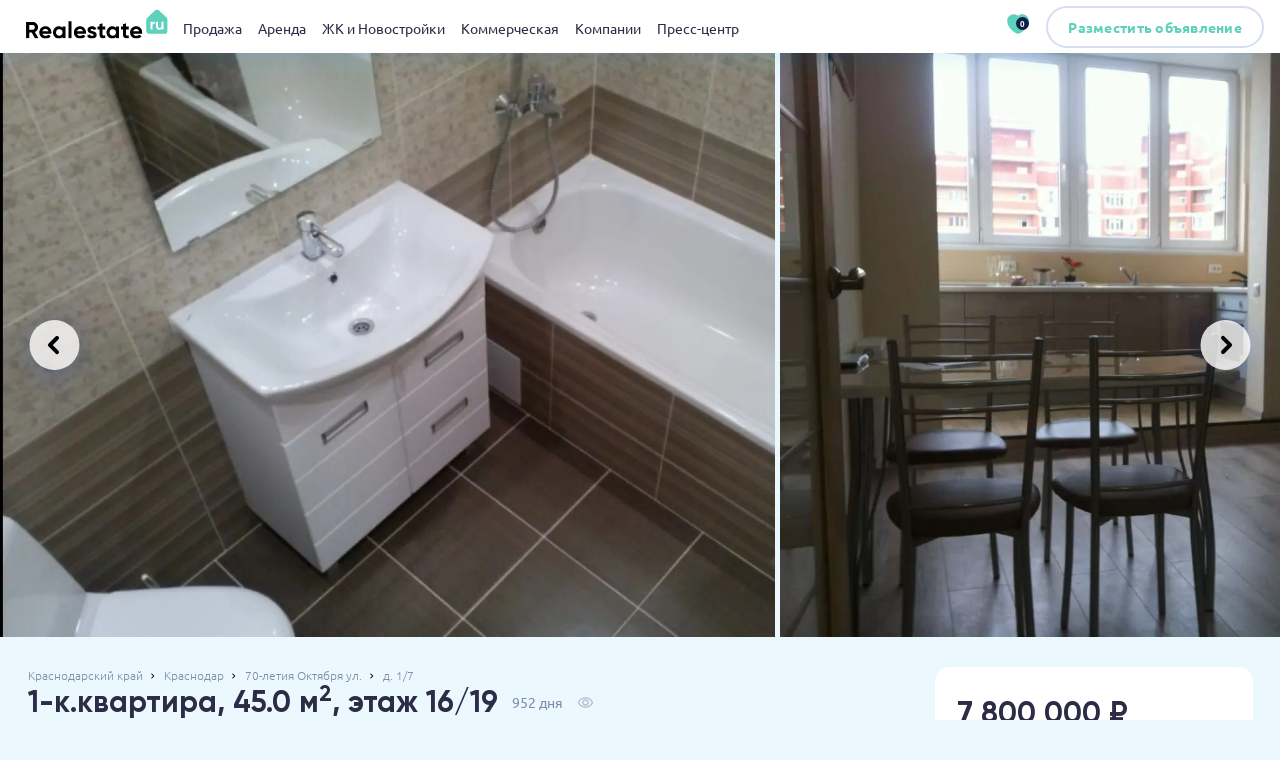

--- FILE ---
content_type: text/html; charset= utf-8
request_url: https://www.realestate.ru/offer/100186661/
body_size: 20703
content:
<!DOCTYPE html>
<html lang="ru">

<head>
    
<meta charset="UTF-8">
<meta name="viewport"
      content="width=1050, initial-scale=1.0">
<title>⭐️Купить 1-к квартиру, 45 кв.м,, 7.8 млн. рублей. в Краснодаре в улице 70-летии Октября, дом 1/7. ⭐️Продажа квартиры в Краснодаре в улице 70-летии Октября, дом 1/7</title><meta name="description" content="Арт. 51950174 Продаётся 1 комнатная квартира. Общая площадь 45 кв.м площадь комнат 20 кв.м. Есть балкон и совмещенный санузел. Квартира расположена на 16 этаже 19 этажного кирпично-монолитного дома. С евроремонтом. Горячая вода из центрального водоснабжения, есть обычная ванна. Краснодарский край по адресу им 70-летия Октября корпус 7, в Западном р..." />
            <meta property="og:type" content="website" />
            <meta property="og:url" content="https://realestate.ru/offer/100186661/" />
            <meta property="og:image" content="https://img.realestate.ru/offers/100186661/10c434d8a1d8720afa063053832ce384.webp" />
            <meta property="og:title" content="⭐️Купить 1-к квартиру, 45 кв.м,, 7.8 млн. рублей. в Краснодаре в улице 70-летии Октября, дом 1/7. ⭐️Продажа квартиры в Краснодаре в улице 70-летии Октября, дом 1/7" />
            <meta property="og:description" content="Арт. 51950174 Продаётся 1 комнатная квартира. Общая площадь 45 кв.м площадь комнат 20 кв.м. Есть балкон и совмещенный санузел. Квартира расположена на 16 этаже 19 этажного кирпично-монолитного дома. С евроремонтом. Горячая вода из центрального водоснабжения, есть обычная ванна. Краснодарский край по адресу им 70-летия Октября корпус 7, в Западном р..." />

<link rel="alternate" href="https://realestate.ru/offer/100186661/"/>
<link rel="canonical" href="https://realestate.ru/offer/100186661/"/>
<link rel="shortcut icon" href="/img/favicons/favicon.svg" type="image/svg+xml">
<link rel="shortcut icon" href="/img/favicons/favicon.webp" type="image/webp">
<link rel="shortcut icon" href="/img/favicons/favicon.png" type="image/x-icon">

<link rel="stylesheet" href="https://cdnjs.cloudflare.com/ajax/libs/tiny-slider/2.9.4/tiny-slider.css">
<!--[if (lt IE 9)]>
<script src="https://cdnjs.cloudflare.com/ajax/libs/tiny-slider/2.9.4/min/tiny-slider.helper.ie8.js"></script>
<![endif]-->
<script src="https://api-maps.yandex.ru/2.1/?apikey=564749c4-28d1-4384-b508-46a15cffe214&lang=ru_RU" type="text/javascript"></script>
<script src="/js/jquery.js" type="text/javascript"></script>
<script src="/js/jquery.cookie.js" type="text/javascript"></script>

<link rel="stylesheet" href="/css/style.min.css">
<link rel="stylesheet" href="/css/style.pc.min.css" media="screen and (min-width: 768px)">
<link rel="stylesheet" href="/css/style.mobile.min.css" media="screen and (max-width: 768px)">
<link rel="stylesheet" href="/css/override-basichtmlcontent.css" media="all">


    <script type="application/ld+json">
        {"@context":"https:\/\/schema.org","@type":"Product","name":"⭐️Купить 1-к квартиру, 45 кв.м,, 7.8 млн. рублей. в Краснодаре в улице 70-летии Октября, дом 1\/7. ⭐️Продажа квартиры в Краснодаре в улице 70-летии Октября, дом 1\/7","description":"Арт. 51950174 Продаётся 1 комнатная квартира. Общая площадь 45 кв.м площадь комнат 20 кв.м. Есть балкон и совмещенный санузел. Квартира расположена на 16 этаже 19 этажного кирпично-монолитного дома. С евроремонтом. Горячая вода из центрального водоснабжения, есть обычная ванна. Краснодарский край по адресу им 70-летия Октября корпус 7, в Западном р...","category":"","image":"https:\/\/img.realestate.ru\/offers\/100186661\/10c434d8a1d8720afa063053832ce384.webp","brand":{"@type":"Brand","name":"REALESTATE"},"offers":{"@type":"AggregateOffer","price":7800000,"priceCurrency":"RUB"}}    </script>

    <script type="application/ld+json">
        {"@context":"https:\/\/schema.org","@type":"Organization","name":"REALESTATE.RU - проверенный временем","url":"https:\/\/realestate.ru\/","logo":"\/img\/logo\/logo.svg","telephone":"+7 (495) 157 89 89","sameAs":["vk","fb","in"],"address":{"@type":"PostalAddress","streetAddress":"Мамоновский пер., д.4","addressLocality":"Москва","postalCode":"125000"}}    </script>
    <script type="application/ld+json">
        {"@context":"https:\/\/schema.org","@type":"Apartment","name":"⭐️Купить 1-к квартиру, 45 кв.м,, 7.8 млн. рублей. в Краснодаре в улице 70-летии Октября, дом 1\/7. ⭐️Продажа квартиры в Краснодаре в улице 70-летии Октября, дом 1\/7","description":"Арт. 51950174 Продаётся 1 комнатная квартира. Общая площадь 45 кв.м площадь комнат 20 кв.м. Есть балкон и совмещенный санузел. Квартира расположена на 16 этаже 19 этажного кирпично-монолитного дома. С евроремонтом. Горячая вода из центрального водоснабжения, есть обычная ванна. Краснодарский край по адресу им 70-летия Октября корпус 7, в Западном р...","numberOfRooms":1,"numberOfBathroomsTotal":1,"yearBuilt":"","latitude":45.02619934082031,"longitude":38.902400970458984,"address":{"@type":"PostalAddress","streetAddress":"70-летия Октября, улица","addressLocality":"Краснодар, ","addressRegion":"Краснодарский, край"}}    </script>
</head>
<!--ВК67585-->
<body style="min-width: 1050px;"    >
<div id="global-loader" style="display:none;"></div>
<header class="header">
    <!--noindex-->
    <script>
        window.sessionFilters = {"single":{"general_category":[5,"5_5"],"address_mmo":[1],"general_type":[1]}};
    </script>

<div class="header__left">
    <img class="header__burger" src="/img/icons/burger-menu.svg" loading="lazy" width="25" height="25"
         data-modal=".ModalMobileMenu" alt="">
    <a class="header__logo" href="/"><img src="/img/logo/logo.svg" loading="lazy"
                                                                       alt="logo"></a>
</div>

<div class="header__content container">
    <div class="header__menu">

                    <span>
                <a href="/moskva/kupit-kvartiru-na-vtorichnom-rynke-i-v-novostroyke/common/">Продажа</a>
                 <div class="MenuModal">
    <div class="container">
        <div class="MenuModal__list">
            <div>
                                    <a class="" href="/moskva/kvartira-v-novostroyke/common/" data-toggle="1"
                       class="">Квартиры в новостройках</a>
                                        <a class="" href="/moskva/kupit-kvartiru/common/" data-toggle="2"
                       class="">Вторичный рынок</a>
                                        <a class="" href="/moskva/kupit-dom/common/" data-toggle="3"
                       class="">Коттедж</a>
                                        <a class="" href="/moskva/kupit-komnatu/common/" data-toggle="4"
                       class="">Комната</a>
                                        <a class="" href="/moskva/kupit-uchastok/common/" data-toggle="5"
                       class="">Участок</a>
                                        <a class="" href="/moskva/kupit-garage/common/" data-toggle="6"
                       class="">Гараж</a>
                                </div>
            

                <div class="DoubleBannerHalf__wrapper">
        <div class="DoubleBannerHalf">
            
                <a class="BannerHalf" href="/adv-link/?banner_id=182" target="_blank" rel="nofollow">
                    <img class="BannerHalf__img" src="https://img.realestate.ru/tgbs/182/c4b99059e102536f1ad27cf9d48739f5.webp" style="max-width: none; width: 450px;" alt="" data-about="Описание 1">
                    <div class="BannerHalf__title"  style="width: 450px;font-size: 10px">Дом-картина, в котором живут люди. Скидка 8% при 100% оплате/ипотеке/рассрочке. Рассрочка 15-15-0%. Подробности на сайте</div>
                    <div  style="width: 450px;font-size: 10px">+ 7 (495) 021-51-27</div>
                    <div class="BannerHalf__ad" style="font-size: 8px;margin-top:0px">Реклама</div>
                    <div class="BannerHalf__subtitle" style="font-size: 8px">Рекламодатель: 2Vtzqvr54tK ООО СЗ Аквапарк Отрадное 7734396197. </div>
                </a>

            
        </div>
    </div>

        </div>
    </div>
</div>

            </span>
                    <span>
                <a href="/moskva/arenda-kvartir/common/">Аренда</a>
                 <div class="MenuModal">
    <div class="container">
        <div class="MenuModal__list">
            <div>
                                    <a class="" href="/moskva/arenda-kvartir/common/" data-toggle="1"
                       class="">Квартира</a>
                                        <a class="" href="/moskva/arenda-doma/common/" data-toggle="2"
                       class="">Коттедж</a>
                                        <a class="" href="/moskva/arenda-chasti-doma/common/" data-toggle="3"
                       class="">Часть дома</a>
                                        <a class="" href="/moskva/arenda-garaga/common/" data-toggle="4"
                       class="">Гараж</a>
                                        <a class="" href="/moskva/arenda-komnaty/common/" data-toggle="5"
                       class="">Комната</a>
                                </div>
            

                <div class="DoubleBannerHalf__wrapper">
        <div class="DoubleBannerHalf">
            
                <a class="BannerHalf" href="/adv-link/?banner_id=182" target="_blank" rel="nofollow">
                    <img class="BannerHalf__img" src="https://img.realestate.ru/tgbs/182/c4b99059e102536f1ad27cf9d48739f5.webp" style="max-width: none; width: 450px;" alt="" data-about="Описание 1">
                    <div class="BannerHalf__title"  style="width: 450px;font-size: 10px">Дом-картина, в котором живут люди. Скидка 8% при 100% оплате/ипотеке/рассрочке. Рассрочка 15-15-0%. Подробности на сайте</div>
                    <div  style="width: 450px;font-size: 10px">+ 7 (495) 021-51-27</div>
                    <div class="BannerHalf__ad" style="font-size: 8px;margin-top:0px">Реклама</div>
                    <div class="BannerHalf__subtitle" style="font-size: 8px">Рекламодатель: 2Vtzqvr54tK ООО СЗ Аквапарк Отрадное 7734396197. </div>
                </a>

            
        </div>
    </div>

        </div>
    </div>
</div>

            </span>
                    <span>
                <a href="/moskva/novostroyki/common/">ЖК и Новостройки</a>
                 <div class="MenuModal">
    <div class="container">
        <div class="MenuModal__list">
            <div>
                                    <a class="" href="/moskva/novostroyki/common/" data-toggle="1"
                       class="">Жилые комплексы</a>
                                </div>
            

                <div class="DoubleBannerHalf__wrapper">
        <div class="DoubleBannerHalf">
            
                <a class="BannerHalf" href="/adv-link/?banner_id=182" target="_blank" rel="nofollow">
                    <img class="BannerHalf__img" src="https://img.realestate.ru/tgbs/182/c4b99059e102536f1ad27cf9d48739f5.webp" style="max-width: none; width: 450px;" alt="" data-about="Описание 1">
                    <div class="BannerHalf__title"  style="width: 450px;font-size: 10px">Дом-картина, в котором живут люди. Скидка 8% при 100% оплате/ипотеке/рассрочке. Рассрочка 15-15-0%. Подробности на сайте</div>
                    <div  style="width: 450px;font-size: 10px">+ 7 (495) 021-51-27</div>
                    <div class="BannerHalf__ad" style="font-size: 8px;margin-top:0px">Реклама</div>
                    <div class="BannerHalf__subtitle" style="font-size: 8px">Рекламодатель: 2Vtzqvr54tK ООО СЗ Аквапарк Отрадное 7734396197. </div>
                </a>

            
        </div>
    </div>

        </div>
    </div>
</div>

            </span>
                    <span>
                <a href="/moskva/kupit-kommercheskaya/ofisnoe-pomeschenie/">Коммерческая</a>
                 <div class="MenuModal">
    <div class="container">
        <div class="MenuModal__list">
            <div>
                                    <a class="" href="/moskva/kupit-kommercheskaya/ofisnoe-pomeschenie/" data-toggle="1"
                       class="">Офисы</a>
                                        <a class="" href="/moskva/kupit-kommercheskaya/sklad/" data-toggle="2"
                       class="">Склад</a>
                                        <a class="" href="/moskva/kupit-kommercheskaya/torgovoe-pomeschenie/" data-toggle="3"
                       class="">Торговые площади</a>
                                        <a class="" href="/moskva/kupit-kommercheskaya/pomescheniya-svobodnogo-naznacheniya/" data-toggle="4"
                       class="">Свободное назн.</a>
                                </div>
            

                <div class="DoubleBannerHalf__wrapper">
        <div class="DoubleBannerHalf">
            
                <a class="BannerHalf" href="/adv-link/?banner_id=194" target="_blank" rel="nofollow">
                    <img class="BannerHalf__img" src="https://img.realestate.ru/tgbs/194/55ae2600bf4fc441ed35b04bb4315732.webp" style="max-width: none; width: 450px;" alt="" data-about="Описание 1">
                    <div class="BannerHalf__title"  style="width: 450px;font-size: 10px">СТАРТ ПРОДАЖ. КВАРТИРЫ. Эксклюзивный клубный дом в Хамовниках вблизи Москвы-реки.</div>
                    <div  style="width: 450px;font-size: 10px">+ 7 (495) 626-84-44</div>
                    <div class="BannerHalf__ad" style="font-size: 8px;margin-top:0px">Реклама</div>
                    <div class="BannerHalf__subtitle" style="font-size: 8px">Рекламодатель: CQH36pWzJqMJiwAAcyXr ООО «Делайт Проперти» 7703556370. </div>
                </a>

            
        </div>
    </div>

        </div>
    </div>
</div>

            </span>
                    <span>
                <a href="/companies/">Компании</a>
                 <div class="MenuModal">
    <div class="container">
        <div class="MenuModal__list">
            <div>
                            </div>
            

                <div class="DoubleBannerHalf__wrapper">
        <div class="DoubleBannerHalf">
            
                <a class="BannerHalf" href="/adv-link/?banner_id=182" target="_blank" rel="nofollow">
                    <img class="BannerHalf__img" src="https://img.realestate.ru/tgbs/182/c4b99059e102536f1ad27cf9d48739f5.webp" style="max-width: none; width: 450px;" alt="" data-about="Описание 1">
                    <div class="BannerHalf__title"  style="width: 450px;font-size: 10px">Дом-картина, в котором живут люди. Скидка 8% при 100% оплате/ипотеке/рассрочке. Рассрочка 15-15-0%. Подробности на сайте</div>
                    <div  style="width: 450px;font-size: 10px">+ 7 (495) 021-51-27</div>
                    <div class="BannerHalf__ad" style="font-size: 8px;margin-top:0px">Реклама</div>
                    <div class="BannerHalf__subtitle" style="font-size: 8px">Рекламодатель: 2Vtzqvr54tK ООО СЗ Аквапарк Отрадное 7734396197. </div>
                </a>

            
        </div>
    </div>

        </div>
    </div>
</div>

            </span>
                <!--<span>
                <a href="#">Риелторы</a>
                 <div class="MenuModal">
    <div class="container">
        <div class="MenuModal__list">
            <div>
                <a href="#" class="MenuModal__title">Квартиры в новостройках</a>
                <a href="#">Дома</a>
                <a href="#">Комнаты</a>
                <a href="#">Участки</a>
                <a href="#">Квартиры на второчу</a>
                <a href="#">Коммерческая</a>
            </div>
            <div>
                <a href="#" class="tag tag--bg">Студия</a>
                <a href="#" class="tag tag--bg">1 комн.</a>
                <a href="#" class="tag tag--bg">2 комн.</a>
                <a href="#" class="tag tag--bg">3 комн.</a>
                <a href="#" class="tag tag--bg">4 комн</a>
                <a href="#" class="tag tag--bg">+5</a>
                <a href="#" class="tag tag--bg">Бизнес класс</a>
                <a href="#" class="tag tag--bg">С ремонтом </a>
                <a href="#" class="tag tag--bg">Без ремонта</a>
                <a href="#" class="tag tag--bg">У метро</a>
                <a href="#" class="tag tag--bg">В центре города</a>
                <a href="#" class="tag tag--bg">Риелторы</a>
            </div>
            <img src="https://placehold.co/460x267?text=BannerMenuModal" loading="lazy" alt="">
        </div>
    </div>
</div>

            </span>-->
        <span>
                <a href="#">Пресс-центр</a>
                 <div class="MenuModal">
    <div class="container">
        <div class="MenuModal__list">
            <div>
                <a href="/news/"><strong>Новости</strong></a>
                <!--<a href="/events/"><strong>События</strong></a>-->
                <a href="/interviews/"><strong>Интервью</strong></a>
                <!--<a href="/testatlifes/"><strong>Test@Life</strong></a>-->
                <a href="/pressreleases/"><strong>Пресс релизы</strong></a>
                <a href="/usefuls/"><strong>Полезно</strong></a>
            </div>
        </div>
    </div>
</div>

            </span>
    </div>
   <!--<a href="https://www.realestate.ru/adv-link/?banner_id=42" class="header__tag">ALIA</a>-->
</div>

<div class="header__actions">
    <a  href="/favorites/" target="_blank" class="header__heart">
        <!--<img src="/img/icons/heart.svg" loading="lazy" alt="">-->
        <img src="/img/icons/heart-primary.svg" loading="lazy" alt="">
        <div class="header__heart-badge">0</div>
    </a>
        <a class="header__auth button button--bordered button--gray" href="https://my.realestate.ru/new-offer/" target="_blank">
        <!--<img src="/img/icons/user.svg" loading="lazy" alt="">-->
        <span>Разместить объявление</span>
    </a>
    <!--<a class="button--primary button button--rounded ">
        <img src="/img/icons/plus-white.svg" loading="lazy" alt="">
        <span>Разместить</span>
    </a>-->
</div>
<!--/noindex-->
</header>

<div class="ModalMobileMenu modal">
    <!--noindex-->

<img class="modal__close" src="/img/icons/close-black.svg" loading="lazy" alt="">

<!--<div class="ModalMobileMenu__add">
    <span>Разместить<br>объявление</span>
    <a href="#" class="ModalMobileMenu__add-btn">
        <img src="/img/icons/plus-white.svg" loading="lazy" alt="">
    </a>
</div>-->
<div class="ModalMobileMenu__city tag tag--white tag--large" data-modal=".ModalSelectCity">
    <img src="/img/icons/location-arrow.svg" width="10" height="10" loading="lazy" alt="">
    <span
        class="modal-city-name">Москва</span>
</div>
<div class="ModalMobileMenu__menu">
    
                    <div class="ModalMobileMenu__trigger">Продажа</div>
            <div class="ModalMobileMenu__list">
                                    <a href="/moskva/kvartira-v-novostroyke/common/">Квартиры в новостройках</a>
                                        <a href="/moskva/kupit-kvartiru/common/">Вторичный рынок</a>
                                        <a href="/moskva/kupit-dom/common/">Коттедж</a>
                                        <a href="/moskva/kupit-komnatu/common/">Комната</a>
                                        <a href="/moskva/kupit-uchastok/common/">Участок</a>
                                        <a href="/moskva/kupit-garage/common/">Гараж</a>
                                </div>
        

    
                    <div class="ModalMobileMenu__trigger">Аренда</div>
            <div class="ModalMobileMenu__list">
                                    <a href="/moskva/arenda-kvartir/common/">Квартира</a>
                                        <a href="/moskva/arenda-doma/common/">Коттедж</a>
                                        <a href="/moskva/arenda-chasti-doma/common/">Часть дома</a>
                                        <a href="/moskva/arenda-garaga/common/">Гараж</a>
                                        <a href="/moskva/arenda-komnaty/common/">Комната</a>
                                </div>
        

    
                    <div class="ModalMobileMenu__trigger" onclick='window.location.href="/moskva/novostroyki/common/"'>ЖК и Новостройки</div>
        

    
                    <div class="ModalMobileMenu__trigger">Коммерческая</div>
            <div class="ModalMobileMenu__list">
                                    <a href="/moskva/kupit-kommercheskaya/ofisnoe-pomeschenie/">Офисы</a>
                                        <a href="/moskva/kupit-kommercheskaya/sklad/">Склад</a>
                                        <a href="/moskva/kupit-kommercheskaya/torgovoe-pomeschenie/">Торговые площади</a>
                                        <a href="/moskva/kupit-kommercheskaya/pomescheniya-svobodnogo-naznacheniya/">Свободное назн.</a>
                                </div>
        

    
                    <div class="ModalMobileMenu__trigger">Компании</div>
            <div class="ModalMobileMenu__list">
                            </div>
        

    
    <div class="ModalMobileMenu__trigger">Пресс-центр</div>
    <div class="ModalMobileMenu__list">
        <a href="/news/">Новости</a>
        <!--<a href="/events/">События</a>-->
        <a href="/interviews/">Интервью</a>
        <!--<a href="/testatlifes/">Test@Life</a>-->
        <a href="/pressreleases/">Пресс релизы</a>
        <a href="/usefuls/">Полезно</a>
    </div>

    <!--
    <div class="ModalMobileMenu__trigger">Пресс-центр</div>
    <div class="ModalMobileMenu__list">
        <a href="/news/">Новости</a>
        <a href="/events/">События</a>
        <a href="/interviews/">Интервью</a>
        <a href="/testatlifes/">Test@Life</a>
        <a href="/pressreleases/">Пресс релизы</a>
    </div>-->
</div>
<!--<div class="ModalMobileMenu__actions">
    <div class="ModalMobileMenu__like">
        <img src="/img/icons/heart.svg" loading="lazy" alt="">
        <span>Избранное</span>
    </div>
    <button class="button--bordered button--gray" data-modal=".ModalAuth--step1">
        <img src="/img/icons/user.svg" loading="lazy" alt="">
        <span>Войти</span>
    </button>
</div>-->
<!--/noindex-->
</div>

<div class="modal modal--center ModalAuth ModalAuth--step1">
    <img class="modal__close" src="/img/icons/close-black.svg" width="30" height="30" loading="lazy" alt="">
    <img src="/img/index/auth-ill.svg" loading="lazy" alt="">
    <div class="modal__title">Войти или зарегистрироваться</div>
    <label class="InputBase ">

        <input
            name="phone"


            placeholder="+7 (___) ___-__-__"
            data-mask="phone"

        >

    </label>


    <button class="ModalAuth__send button--primary button--large" data-modal-close data-modal=".ModalAuth--step2">
        Получить код
    </button>

    <a class="ModalAuth__link" href="#">Нужна помощь?</a>
</div>
<div class="modal modal--center ModalAuth ModalAuth--step2">
    <div class="ModalAuth__back" data-modal-close data-modal=".ModalAuth--step1">
        <img src="/img/icons/back-gray.svg" width="24" height="24x" loading="lazy" alt="">
        <span>Ввести другой номер</span>
    </div>
    <img class="modal__close" src="/img/icons/close-black.svg" width="30" height="30" loading="lazy" alt="">
    <img src="/img/index/auth-ill.svg" loading="lazy" alt="">
    <div class="modal__title">Войти или зарегистрироваться</div>
    <div class="modal__subtitle">Отправили код на номер <span></span></div>
    <div class="InputCode">

        <input type="text">

        <input type="text">

        <input type="text">

        <input type="text">

    </div>

    <button class="ModalAuth__send button--primary button--large" data-modal-close>Продолжить</button>

    <a class="ModalAuth__link" href="#">Нужна помощь?</a>
</div>

<main class="main layout-detailed-object layout-detailed-object--secondary main_offer"
      data-offer_id="100186661">
    <div class="PhotoSliderAS" style="--space-slide: 5px;">
        <div class="PhotoSliderAS__slider">
                            <div>
                    <img src="https://img.realestate.ru/offers/100186661/982e3e75d9e0978767f828f69a13077b.webp" width="776px" height="584px" alt="">
                </div>
                            <div>
                    <img src="https://img.realestate.ru/offers/100186661/603579cfdac9754bb217fdbc2a2c3a8f.webp" width="782px" height="584px" alt="">
                </div>
                            <div>
                    <img src="https://img.realestate.ru/offers/100186661/fe2cffa4cb3ba1aa045842b1cfb02853.webp" width="782px" height="584px" alt="">
                </div>
                            <div>
                    <img src="https://img.realestate.ru/offers/100186661/6d5920b4820812a998f58a0124c13929.webp" width="661px" height="584px" alt="">
                </div>
                            <div>
                    <img src="https://img.realestate.ru/offers/100186661/4bdac5a83540c57f7a0b9ef6d7c66c4e.webp" width="782px" height="584px" alt="">
                </div>
                            <div>
                    <img src="https://img.realestate.ru/offers/100186661/10c434d8a1d8720afa063053832ce384.webp" width="782px" height="584px" alt="">
                </div>
                            <div>
                    <img src="https://img.realestate.ru/offers/100186661/5170a921452a95987a6b4a409c980977.webp" width="782px" height="584px" alt="">
                </div>
            
        </div>
    </div>

    <div class="layout-double">
        <div class="layout-detailed-object__top--mobile">
            <div class="MainInfoAS">
                <div class="MainInfoAS__bread-crumbs">

                                            <a href="/krasnodarskiy-kray/kupit-kvartiru/1-komnatnye/">Краснодарский край </a>
                                                    <svg xmlns="http://www.w3.org/2000/svg" height="0.5em" viewBox="0 0 448 512">
                                <!--! Font Awesome Free 6.4.2 by @fontawesome - https://fontawesome.com License - https://fontawesome.com/license (Commercial License) Copyright 2023 Fonticons, Inc. -->
                                <path
                                        d="M285.476 272.971L91.132 467.314c-9.373 9.373-24.569 9.373-33.941 0l-22.667-22.667c-9.357-9.357-9.375-24.522-.04-33.901L188.505 256 34.484 101.255c-9.335-9.379-9.317-24.544.04-33.901l22.667-22.667c9.373-9.373 24.569-9.373 33.941 0L285.475 239.03c9.373 9.372 9.373 24.568.001 33.941z"/>
                            </svg>
                                                                        <a href="/krasnodar/kupit-kvartiru/1-komnatnye/">Краснодар  </a>
                                                    <svg xmlns="http://www.w3.org/2000/svg" height="0.5em" viewBox="0 0 448 512">
                                <!--! Font Awesome Free 6.4.2 by @fontawesome - https://fontawesome.com License - https://fontawesome.com/license (Commercial License) Copyright 2023 Fonticons, Inc. -->
                                <path
                                        d="M285.476 272.971L91.132 467.314c-9.373 9.373-24.569 9.373-33.941 0l-22.667-22.667c-9.357-9.357-9.375-24.522-.04-33.901L188.505 256 34.484 101.255c-9.335-9.379-9.317-24.544.04-33.901l22.667-22.667c9.373-9.373 24.569-9.373 33.941 0L285.475 239.03c9.373 9.372 9.373 24.568.001 33.941z"/>
                            </svg>
                                                                        <a href="/krasnodar/kupit-kvartiru/1-komnatnye/ul-70-letiya-oktyabrya/">70-летия Октября ул. </a>
                                                    <svg xmlns="http://www.w3.org/2000/svg" height="0.5em" viewBox="0 0 448 512">
                                <!--! Font Awesome Free 6.4.2 by @fontawesome - https://fontawesome.com License - https://fontawesome.com/license (Commercial License) Copyright 2023 Fonticons, Inc. -->
                                <path
                                        d="M285.476 272.971L91.132 467.314c-9.373 9.373-24.569 9.373-33.941 0l-22.667-22.667c-9.357-9.357-9.375-24.522-.04-33.901L188.505 256 34.484 101.255c-9.335-9.379-9.317-24.544.04-33.901l22.667-22.667c9.373-9.373 24.569-9.373 33.941 0L285.475 239.03c9.373 9.372 9.373 24.568.001 33.941z"/>
                            </svg>
                                                                        <a href="/krasnodar/kupit-kvartiru/1-komnatnye/ul-70-letiya-oktyabrya-1-7/">д. 1/7 </a>
                                                            </div>
                <div class="MainInfoAS__subtitle"><span></span>
                </div>
                <div class="MainInfoAS__title">
                    <h1>1-к.квартира, 45.0 м<sup>2</sup>, этаж 16/19</h1>
                    <span style="">952 дня</span>
                    <span>
            <img src="/img/icons/eye.svg" alt="">
            <span style="display: none">12500</span>
        </span>
                </div>
                <div class="MainInfoAS__tags">
                                                                                <!--<div class="tag tag--gray tag--md">Риэлтор</div>

                    <div class="tag tag--md tag--accent tag--md">
                        <img src="/img/icons/star-white.svg" alt="">
                    </div>-->
                </div>
            </div>

        </div>
        <div>
            <section>
                <div class="AboutInfoAS">
                    <div class="AboutInfoAS__sizes">
                        <div class="AboutInfoAS__sizes-block">
                            <div class="AboutInfoAS__sizes-block-mobile">
                                
                                        <div class="AboutInfoAS__size">
                                            <b>45 м²</b>
                                            <span>общая</span>
                                        </div>
                                        
                                        <div class="AboutInfoAS__size">
                                            <b>20 м²</b>
                                            <span>жилая</span>
                                        </div>
                                        
                                        <div class="AboutInfoAS__size">
                                            <b>15 м²</b>
                                            <span>кухня</span>
                                        </div>
                                        
                            </div>
                            
                        </div>

                        
                                            </div>
                    <div class="AboutInfoAS__about">
                        <div class="BasicHtmlContent">
                            <div>
                                Арт. 51950174 Продаётся 1 комнатная квартира. Общая площадь 45 кв.м площадь комнат 20 кв.м. Есть балкон и совмещенный санузел. Квартира расположена на 16 этаже 19 этажного кирпично-монолитного дома. С евроремонтом. Горячая вода из центрального водоснабжения, есть обычная ванна. Краснодарский край по адресу им 70-летия Октября корпус 7, в Западном районе г. Краснодар.
                            </div>
                        </div>
                    </div>
                    <div class="AboutInfoAS__characteristics">
                        <div class="CharacteristicsIconsEO">
                                                                        <div>
                                                <img src="/img/other/floor.svg" alt=""
                                                     style="width: 50px">
                                                <span>Этаж(-ей)<br>16/19</span>
                                            </div>
                                                                                        <div>
                                                <img src="/img/other/quality.svg" alt=""
                                                     style="width: 50px">
                                                <span>Качество ремонта<br>хорошее</span>
                                            </div>
                                                                    </div>
                    </div>
                </div>

            </section>
            <!--<section>
                <div class="AccompanyTransactionAS">
                    <h2 class="AccompanyTransactionAS__title">Мы готовы<br>сопроводить<br> сделку </h2>
                    <img src="/img/emojis/eye-opened.svg" loading="lazy" alt="">
                    <div class="AccompanyTransactionAS__form">
                        <form action="#">
                            <input name="contact" placeholder="Укажите телефон или e-mail" required>
                            <button type="submit">
                                <img src="/img/icons/arrow-gray.svg" alt="">
                            </button>
                        </form>
                        <div>Только проверенный профессиональные<br> юристы помогут проверить всё досконально</div>
                    </div>
                </div>
                <div class="AccompanyTransactionASModal modal modal--center modal--large">
                    <div class="modal__title">Спасибо за обращение!</div>
                    <div class="modal__body">Мы скоро свяжемся с Вами TODO?</div>

                    <img class="modal__close" src="/img/icons/close-black.svg" width="25" height="25" loading="lazy"
                         alt="">
                </div>


            </section>-->
            <!--<section>
                <h1>О доме на Совхозная ул., 27 </h1>
                <div class="AboutHouseAs">
                    <div class="CharacteristicsIconsEO">
                        <div>
                            <img src="/img/residential-complex/characteristics/1.svg" alt="">
                            <span>10<br>корпусов</span>
                        </div>
                        <div>
                            <img src="/img/residential-complex/characteristics/2.svg" alt="">
                            <span>Этажность<br>от 7 до 19</span>
                        </div>
                        <div>
                            <img src="/img/residential-complex/characteristics/1.svg" alt="">
                            <span>класс<br>Комфорт</span>
                        </div>
                        <div>
                            <img src="/img/residential-complex/characteristics/1.svg" alt="">
                            <span>Чистовая и черновая отделка</span>
                        </div>
                        <div>
                            <img src="/img/residential-complex/characteristics/1.svg" alt="">
                            <span>10<br>корпусов</span>
                        </div>
                        <div>
                            <img src="/img/residential-complex/characteristics/2.svg" alt="">
                            <span>Этажность<br>от 7 до 19</span>
                        </div>
                        <div>
                            <img src="/img/residential-complex/characteristics/1.svg" alt="">
                            <span>класс<br>Комфорт</span>
                        </div>
                        <div>
                            <img src="/img/residential-complex/characteristics/1.svg" alt="">
                            <span>Чистовая и черновая отделка</span>
                        </div>
                    </div>

                    <div class="CharacteristicsSimpleEO">
                        <span>Сдача:</span>
                        <div>2 кв. 2023</div>

                        <span>Цены:</span>
                        <div>от 9,9 до 46 млн. ₽</div>

                        <span>Площадь:</span>
                        <div>от 52 до 120 м²</div>
                    </div>

                </div>

            </section>-->

                            <section>
                    <!--<div class="layout-detailed-object__title">
                        <h2>Рейтинг инфраструктуры</h2>
                        <a href="#">
                            <div class="RatingValueBlock RatingValueBlock--large ">
                                <img src="/img/icons/star.svg" width="24" height="24" loading="lazy" alt="star">
                                <span>3.9</span>
                            </div>

                        </a>
                    </div>-->
                    <div class="InfrastructureRc">
                        <div class="InfrastructureRc__map">
                            <div class="MapOnePoint"
                                 data-name="100186661"
                                 data-cords="[45.02619934082, 38.902400970459]"
                                 data-zoom="17"></div>
                        </div>

                        <!-- <h2 class="InfrastructureRc__title">Инфраструктура в <span>10</span> мин пешком</h2>
                         <form action="#" class="InfrastructureRc__form">
                             <div class="RangeBase">
                                 <div class="RangeBase__max-label">30 мин</div>
                                 <div class="RangeBase__input">
                                     <input type="range" name="time" min="1" max="30" step="1" value="10">
                                     <div class="RangeBase__value" style="width: 0%;"></div>
                                 </div>
                             </div>
                         </form>
                         <div class="InfrastructureRc__items" data-url="InfrastructureRcItems.html" data-random="1">
                             <div data-time="2"><img src="/img/icons/infrastructure/child_friendly.svg" alt="">
                                 <div>1 Детсад</div>
                                 <span>2 мин</span></div>
                             <div data-time="1"><img src="/img/icons/infrastructure/directions_bus.svg" alt="">
                                 <div>2 Остановки</div>
                                 <span>1 мин</span></div>
                             <div data-time="2"><img src="/img/icons/infrastructure/fastfood.svg" alt="">
                                 <div>2 Фаст-фуд</div>
                                 <span>2 мин</span></div>
                             <div><img src="/img/icons/infrastructure/fitness_center.svg" alt="">
                                 <div>Фитнес зал</div>
                             </div>
                             <div><img src="/img/icons/infrastructure/local_florist.svg" alt="">
                                 <div>Парки</div>
                             </div>
                             <div data-time="4"><img src="/img/icons/infrastructure/local_hospital.svg" alt="">
                                 <div>4</div>
                                 <span>2 мин</span></div>
                             <div data-time="2"><img src="/img/icons/infrastructure/local_hospital-1.svg" alt="">
                                 <div>15 Аптека</div>
                                 <span>2 мин</span></div>
                             <div data-time="10"><img src="/img/icons/infrastructure/local_mall.svg" alt="">
                                 <div>1 ТЦ / молл</div>
                                 <span>10 мин</span></div>
                             <div data-time="2"><img src="/img/icons/infrastructure/parking-box-fill.svg" alt="">
                                 <div>2 Парковка</div>
                                 <span>2 мин</span></div>
                             <div><img src="/img/icons/infrastructure/pool.svg" alt="">
                                 <div>Бассейн</div>
                             </div>
                             <div data-time="2"><img src="/img/icons/infrastructure/restaurant.svg" alt="">
                                 <div>2 Рестараны</div>
                                 <span>2 мин</span></div>
                             <div data-time="2"><img src="/img/icons/infrastructure/school.svg" alt="">
                                 <div>2 Школа</div>
                                 <span>2 мин</span></div>
                             <div data-time="15"><img src="/img/icons/infrastructure/shopping_cart.svg" alt="">
                                 <div>15 Гипермаркет</div>
                                 <span>2 мин</span></div>
                             <div data-time="2"><img src="/img/icons/infrastructure/store_mall_directory.svg" alt="">
                                 <div>15 Магазин</div>
                                 <span>2 мин</span></div>

                         </div>

                         <div class="InfrastructureRc__metro">
                             <div>Станции метро:</div>
                             <div>
                                 <a href="#" style="--color: #006A19;">Ховрино <span>8 мин.</span></a>
                                 <a href="#" style="--color: #FF7F00;">Алексеевская <span>10 мин.</span></a>
                                 <a href="#" style="--color: #FF7F00;">Марк <span>11 мин.</span></a>
                             </div>
                         </div>-->
                    </div>

                </section>
            

                            
<section>
    <h1>Посчитайте ипотеку</h1>
    <div class="OneClickMortgage">
        <div class="OneClickMortgage__form">
            <label>
                <span>Стоимость недвижимости</span>
                <label class="InputBase InputBase--large">
                    <span class="InputBase__unit">₽</span>
                    <input
                        name="@@name"
                        data-unit="₽"
                        min="1000000"
                        max="10000000000"
                        type="number"
                        value="7800000"

                    >

                </label>


            </label>
            <label>
                <span>Первоначальный взнос</span>
                <div class="InputRange">

                    <label class="InputBase InputBase--large">
                        <span class="InputBase__unit">30%</span>
                        <input
                            name="@@name"
                            data-unit="30%"
                            max="7800000"
                            type="number"
                            value="2340000"
                        >

                    </label>


                    <div class="RangeBase">


                        <div class="RangeBase__input">
                            <input type="range" name="@@name" min="0" max="7800000" step="@@step"
                                   value="2340000">
                            <div class="RangeBase__value" style="width: 0%;"></div>
                        </div>

                    </div>


                </div>

            </label>
            <label>
                <span>Срок</span>
                <div class="InputRange">

                    <label class="InputBase InputBase--large">
                        <span class="InputBase__unit">лет</span>
                        <input
                            name="@@name"
                            data-unit="лет"
                            min="1"
                            max="30"
                            type="number"
                            value="20"


                        >

                    </label>


                    <div class="RangeBase">


                        <div class="RangeBase__input">
                            <input type="range" name="@@name" min="1" max="30" step="@@step" value="20">
                            <div class="RangeBase__value" style="width: 0%;"></div>
                        </div>

                    </div>


                </div>

            </label>
            <label>
                <span>Ставка</span>
                <div class="InputRange">

                    <label class="InputBase InputBase--large">
                        <span class="InputBase__unit">%</span>
                        <input
                            name="@@name"
                            data-unit="%"
                            min="5"
                            max="30"
                            type="number"
                            value="18"


                        >

                    </label>


                    <div class="RangeBase">


                        <div class="RangeBase__input">
                            <input type="range" name="@@name" min="5" max="30" step="0.01" value="9">
                            <div class="RangeBase__value" style="width: 0%;"></div>
                        </div>

                    </div>


                </div>

            </label>
        </div>
        <div class="OneClickMortgage__sum">
            <div class="OneClickMortgage__line">
                <span>Сумма кредита</span>
                <div>2 150 000 ₽</div>
            </div>
            <div class="OneClickMortgage__line">
                <span>Переплата по кредиту</span>
                <div>5 000 560 ₽</div>
            </div>
            <div class="OneClickMortgage__line">
                <span>Общая выплата</span>
                <div>7 150 560 ₽</div>
            </div>
            <div class="OneClickMortgage__month">
                <div>Ежемесячный платеж</div>
                <b>125 017 ₽</b>
                <span>Необходимый доход : <span>208 362 ₽</span></span>
            </div>
            <button class="button--primary button--large opacity-0">Подать заявку</button>
        </div>

        <!--<div class="OneClickMortgage__banks">
            <div>Банки:</div>


            <label class="TagRadioList">
                <input type="checkbox" name="@@name" value="0">
                <div class="tag tag--white" data-hide-target="0">

                    ВТБ
                </div>
            </label>

            <label class="TagRadioList">
                <input type="checkbox" name="@@name" value="1">
                <div class="tag tag--white" data-hide-target="1">

                    Росбанк
                </div>
            </label>

            <label class="TagRadioList">
                <input type="checkbox" name="@@name" value="2">
                <div class="tag tag--white" data-hide-target="2">

                    Газпромбанк
                </div>
            </label>

            <label class="TagRadioList">
                <input type="checkbox" name="@@name" value="3">
                <div class="tag tag--white" data-hide-target="3">

                    Совкомбанк
                </div>
            </label>

            <label class="TagRadioList">
                <input type="checkbox" name="@@name" value="4">
                <div class="tag tag--white" data-hide-target="4">

                    Альфа
                </div>
            </label>

            <label class="TagRadioList">
                <input type="checkbox" name="@@name" value="5">
                <div class="tag tag--white" data-hide-target="5">

                    УБРиР
                </div>
            </label>

            <label class="TagRadioList">
                <input type="checkbox" name="@@name" value="6">
                <div class="tag tag--white" data-hide-target="6">

                    Открытие
                </div>
            </label>

            <label class="TagRadioList">
                <input type="checkbox" name="@@name" value="7">
                <div class="tag tag--white" data-hide-target="7">

                    Уралсиб
                </div>
            </label>

            <label class="TagRadioList">
                <input type="checkbox" name="@@name" value="8">
                <div class="tag tag--white" data-hide-target="8">

                    Банк ДОМ.РФ
                </div>
            </label>


        </div>-->
    </div>

</section>                            <div class="DoubleBannerHalf__wrapper">
        <div class="DoubleBannerHalf">
            
                <a class="BannerHalf" href="/adv-link/?banner_id=194" target="_blank" rel="nofollow">
                    <img class="BannerHalf__img" src="https://img.realestate.ru/tgbs/194/55ae2600bf4fc441ed35b04bb4315732.webp" width="460" alt="" data-about="Описание 1">
                    <div class="BannerHalf__title">СТАРТ ПРОДАЖ. КВАРТИРЫ. Эксклюзивный клубный дом в Хамовниках вблизи Москвы-реки.</div>
                    <div>+ 7 (495) 626-84-44</div>
                    <div class="BannerHalf__ad">Реклама</div>
                    <div class="BannerHalf__subtitle">Рекламодатель: CQH36pWzJqMJiwAAcyXr ООО «Делайт Проперти» 7703556370. </div>
                </a>

            
                <a class="BannerHalf" href="/adv-link/?banner_id=182" target="_blank" rel="nofollow">
                    <img class="BannerHalf__img" src="https://img.realestate.ru/tgbs/182/c4b99059e102536f1ad27cf9d48739f5.webp" width="460" alt="" data-about="Описание 1">
                    <div class="BannerHalf__title">Дом-картина, в котором живут люди. Скидка 8% при 100% оплате/ипотеке/рассрочке. Рассрочка 15-15-0%. Подробности на сайте</div>
                    <div>+ 7 (495) 021-51-27</div>
                    <div class="BannerHalf__ad">Реклама</div>
                    <div class="BannerHalf__subtitle">Рекламодатель: 2Vtzqvr54tK ООО СЗ Аквапарк Отрадное 7734396197. </div>
                </a>

            
        </div>
    </div>

            <!-- Объекты похожие -->

            
<section>
        <h2 style="display: none">Похожие объекты</h2>
    <div class="ApartmentItemListSmall">
                        <style>
        [data-hover-slider="1"] .ApartmentItem__slider-wrapper { position: relative; padding-bottom: 0px; }
        [data-hover-slider="1"] .ApartmentItem__hover-grid { position: absolute; inset: 0; bottom: 0px; z-index: 4; display: flex; pointer-events: none; }
        [data-hover-slider="1"] .ApartmentItem__hover-grid span { flex: 1; display: block; cursor: pointer; pointer-events: auto; }
        [data-hover-slider="1"] .ApartmentItem__slider-wrapper .tns-nav { position: absolute; left: 0; right: 0; bottom: 4px; z-index: 5; display: flex; justify-content: center; }
    </style>
    <a target="_blank"
   class="ApartmentItem "
   data-url="https://www.realestate.ru/offer/102447062/"
   href="/offer/102447062/"
   data-offer_id="102447062"
   data-hover-slider="1"
   onclick="if(event.target.closest('.tns-nav, .tns-controls')){event.preventDefault();event.stopPropagation();}"
   onmouseover="var btn=event.target.closest('.tns-nav button');if(btn&&!btn.classList.contains('tns-nav-active')){btn.click();}">
     <div class="ApartmentItem__slider-wrapper">
         <div class="ApartmentItem__slider">
                                <img src="https://img.realestate.ru/offers/102447062/b1de0837d260f7a59a85cc0dc575f785.webp" alt="" loading="lazy" width="300px">
                                <img src="https://img.realestate.ru/offers/102447062/99f0981ae74c795f625eee96350c0677.webp" alt="" loading="lazy" width="300px">
                                <img src="https://img.realestate.ru/offers/102447062/64482a594c525e58ee4b87950bb37c17.webp" alt="" loading="lazy" width="300px">
                                <img src="https://img.realestate.ru/offers/102447062/cf44e159c9e254bdd93f4c51dc40c59a.webp" alt="" loading="lazy" width="300px">
                     </div>
                      <div class="ApartmentItem__hover-grid" aria-hidden="true">
                                      <span data-index="0" onmouseenter="var wrap=this.closest('.ApartmentItem__slider-wrapper');if(!wrap)return;var nav=wrap.querySelector('.tns-nav');if(!nav||nav.offsetParent===null)return;var buttons=nav.querySelectorAll('button');var btn=buttons[0];if(!btn)return;if(btn.classList.contains('tns-nav-active'))return;event.stopPropagation();btn.click();"></span>
                                      <span data-index="1" onmouseenter="var wrap=this.closest('.ApartmentItem__slider-wrapper');if(!wrap)return;var nav=wrap.querySelector('.tns-nav');if(!nav||nav.offsetParent===null)return;var buttons=nav.querySelectorAll('button');var btn=buttons[1];if(!btn)return;if(btn.classList.contains('tns-nav-active'))return;event.stopPropagation();btn.click();"></span>
                                      <span data-index="2" onmouseenter="var wrap=this.closest('.ApartmentItem__slider-wrapper');if(!wrap)return;var nav=wrap.querySelector('.tns-nav');if(!nav||nav.offsetParent===null)return;var buttons=nav.querySelectorAll('button');var btn=buttons[2];if(!btn)return;if(btn.classList.contains('tns-nav-active'))return;event.stopPropagation();btn.click();"></span>
                                      <span data-index="3" onmouseenter="var wrap=this.closest('.ApartmentItem__slider-wrapper');if(!wrap)return;var nav=wrap.querySelector('.tns-nav');if(!nav||nav.offsetParent===null)return;var buttons=nav.querySelectorAll('button');var btn=buttons[3];if(!btn)return;if(btn.classList.contains('tns-nav-active'))return;event.stopPropagation();btn.click();"></span>
                              </div>
              </div>
    <!--<div class="ApartmentItem__tags">
        <div class="tag tag--gray tag--md">Риэлтор</div>
        <div class="tag tag--md tag--black tag--md">FREE</div>
    </div>-->
    <object>
        <div class="ApartmentItem__body">
            <div class="ApartmentItem__header">
                <div class="ApartmentItem__title">1-к.квартира, 32.0 м<sup>2</sup>, этаж 16/22</div>
                <div class="ApartmentItem__prices">
                    <div class="ApartmentItem__price">
                        6.7 млн.₽  </div>
                    <div class="ApartmentItem__subprice"> </div>
                </div>
                <div class="ApartmentItem__subtitle"></div>
                <div class="ActionsList">
                    <div class="ActionsList__target">
                        <svg width="24" height="24" viewBox="0 0 24 24" fill="none" xmlns="http://www.w3.org/2000/svg">
                            <path d="M12 14C13.1046 14 14 13.1046 14 12C14 10.8954 13.1046 10 12 10C10.8954 10 10 10.8954 10 12C10 13.1046 10.8954 14 12 14Z"
                                  fill="#D6DEEF"/>
                            <path d="M12 7C13.1046 7 14 6.10457 14 5C14 3.89543 13.1046 3 12 3C10.8954 3 10 3.89543 10 5C10 6.10457 10.8954 7 12 7Z"
                                  fill="#D6DEEF"/>
                            <path d="M12 21C13.1046 21 14 20.1046 14 19C14 17.8954 13.1046 17 12 17C10.8954 17 10 17.8954 10 19C10 20.1046 10.8954 21 12 21Z"
                                  fill="#D6DEEF"/>
                        </svg>
                    </div>
                    <div class="ActionsList__list">
                                                <a href="#" class="add-favofites" data-offer_id="102447062"><img src="/img/icons/actions/like.svg" alt=""><span>В избранное</span></a>
                        <!-- <a href="#"><img src="/img/icons/actions/exclamation.svg" alt=""><span>Пожаловаться</span></a>
                        <a href="#"><img src="/img/icons/actions/map.svg" alt=""><span>Показать на карте</span></a>
                         <a href="#"><img src="/img/icons/actions/comment.svg" alt=""><span>Комментировать</span></a>
                         <a href="#"><img src="/img/icons/actions/download.svg" alt=""><span>Cкачать PDF</span></a>
                         <a href="#"><img src="/img/icons/actions/printer.svg" alt=""><span>На печать </span></a>
                         <a href="#"><img src="/img/icons/actions/hide.svg" alt=""><span>Скрыть </span></a>-->
                    </div>
                </div>


            </div>
            <div class="ApartmentItem__metro">
                <div class="ApartmentItem__metro-dot" style="--color: #5ED1BC;"></div>
                <object>
                    <!--<div class="ApartmentItem__metro-head">
                        <a href="" class="ApartmentItem__metro-title">Коломенская</a>
                        <span class="ApartmentItem__metro-time">
                            <img src="/img/icons/transport/foot.svg" alt="">
                            <span>8 мин.</span>
                        </span>
                    </div>-->
                    <span class="ApartmentItem__metro-about">
                                                        <a href="/krasnodarskiy-kray/kupit-kvartiru/1-komnatnye/">Краснодарский край,</a>
                                                                                    <a href="/krasnodar/kupit-kvartiru/1-komnatnye/">Краснодар ,</a>
                                                                                    <a href="/krasnodar/kupit-kvartiru/1-komnatnye/ul-generala-shifrina/">Генерала Шифрина ул.</a>
                                                                        </span>
                </object>
            </div>

            <div class="ApartmentItem__about">
                 ? 1-комн. квартира 32 кв.м, ул. Шифрина | 16/22 эт. | монолит-кирпич


Продается однокомнатная квартира в Западном районе Краснодара.




? Общая площадь - 32 кв.м
- изолированная комната (жилая - 20,4 кв.м)
- кухня-гостиная - 10,7 кв.м


? 16/22 эт. - светло, вид на улицу
? Совмещённый санузел
? Застеклённая лоджия
? Состояние: хорошее, готова к з...            </div>


            <div class="ApartmentItem__footer">

                <div class="DeveloperSmallBlock   ">
                    <div class="DeveloperSmallBlock__body">
                        <img class="DeveloperSmallBlock__img" width="44px" src="https://img.realestate.ru/profile/138464/49b4fc30f0b68c3bea53026421babebe.webp" alt="">
                                                <div>
                            <a class="DeveloperSmallBlock__name" href="">Безкровный Сергей Петрович</a>
                            <span class="DeveloperSmallBlock__about">КЛЕВЕР недвижимость</span>
                        </div>
                    </div>
                    <!--<div class="DeveloperSmallBlock__info">
                        <div class="RatingValueBlock  RatingValueBlock--small">
                            <img src="/img/icons/star.svg" width="24" height="24" loading="lazy" alt="star">
                            <span>5</span>
                        </div>
                        <a href="" class="DeveloperSmallBlock__count">42726 объектов</a>
                    </div>-->
                </div>


                <button class="button--primary button--bordered showMePhone" data-key="4419dec3196aa825748aa8b85571ab2f">
                    <span>+7 (928) 221-07...</span>
                    <img src="/img/icons/phone.svg" alt="">
                </button>
            </div>
            <div class="ApartmentItem__date" data-loaded="0">69 дней</div>
        </div>
    </object>
</a>                    <a target="_blank"
   class="ApartmentItem "
   data-url="https://www.realestate.ru/offer/102407277/"
   href="/offer/102407277/"
   data-offer_id="102407277"
   data-hover-slider="1"
   onclick="if(event.target.closest('.tns-nav, .tns-controls')){event.preventDefault();event.stopPropagation();}"
   onmouseover="var btn=event.target.closest('.tns-nav button');if(btn&&!btn.classList.contains('tns-nav-active')){btn.click();}">
     <div class="ApartmentItem__slider-wrapper">
         <div class="ApartmentItem__slider">
                                <img src="https://img.realestate.ru/offers/102407277/d9c36acbc4f9530b38bb1c9f4277da01.webp" alt="" loading="lazy" width="300px">
                                <img src="https://img.realestate.ru/offers/102407277/f10a78b10f936ca64ba2160153872bc7.webp" alt="" loading="lazy" width="300px">
                                <img src="https://img.realestate.ru/offers/102407277/6288d87e05207a65d47b23c092d5786f.webp" alt="" loading="lazy" width="300px">
                                <img src="https://img.realestate.ru/offers/102407277/aaaf2f7aaadb3ddc2b51c1e59a0ddc68.webp" alt="" loading="lazy" width="300px">
                     </div>
                      <div class="ApartmentItem__hover-grid" aria-hidden="true">
                                      <span data-index="0" onmouseenter="var wrap=this.closest('.ApartmentItem__slider-wrapper');if(!wrap)return;var nav=wrap.querySelector('.tns-nav');if(!nav||nav.offsetParent===null)return;var buttons=nav.querySelectorAll('button');var btn=buttons[0];if(!btn)return;if(btn.classList.contains('tns-nav-active'))return;event.stopPropagation();btn.click();"></span>
                                      <span data-index="1" onmouseenter="var wrap=this.closest('.ApartmentItem__slider-wrapper');if(!wrap)return;var nav=wrap.querySelector('.tns-nav');if(!nav||nav.offsetParent===null)return;var buttons=nav.querySelectorAll('button');var btn=buttons[1];if(!btn)return;if(btn.classList.contains('tns-nav-active'))return;event.stopPropagation();btn.click();"></span>
                                      <span data-index="2" onmouseenter="var wrap=this.closest('.ApartmentItem__slider-wrapper');if(!wrap)return;var nav=wrap.querySelector('.tns-nav');if(!nav||nav.offsetParent===null)return;var buttons=nav.querySelectorAll('button');var btn=buttons[2];if(!btn)return;if(btn.classList.contains('tns-nav-active'))return;event.stopPropagation();btn.click();"></span>
                                      <span data-index="3" onmouseenter="var wrap=this.closest('.ApartmentItem__slider-wrapper');if(!wrap)return;var nav=wrap.querySelector('.tns-nav');if(!nav||nav.offsetParent===null)return;var buttons=nav.querySelectorAll('button');var btn=buttons[3];if(!btn)return;if(btn.classList.contains('tns-nav-active'))return;event.stopPropagation();btn.click();"></span>
                              </div>
              </div>
    <!--<div class="ApartmentItem__tags">
        <div class="tag tag--gray tag--md">Риэлтор</div>
        <div class="tag tag--md tag--black tag--md">FREE</div>
    </div>-->
    <object>
        <div class="ApartmentItem__body">
            <div class="ApartmentItem__header">
                <div class="ApartmentItem__title">1-к.квартира, 42.0 м<sup>2</sup>, этаж 20/21</div>
                <div class="ApartmentItem__prices">
                    <div class="ApartmentItem__price">
                        7.5 млн.₽  </div>
                    <div class="ApartmentItem__subprice"> </div>
                </div>
                <div class="ApartmentItem__subtitle"></div>
                <div class="ActionsList">
                    <div class="ActionsList__target">
                        <svg width="24" height="24" viewBox="0 0 24 24" fill="none" xmlns="http://www.w3.org/2000/svg">
                            <path d="M12 14C13.1046 14 14 13.1046 14 12C14 10.8954 13.1046 10 12 10C10.8954 10 10 10.8954 10 12C10 13.1046 10.8954 14 12 14Z"
                                  fill="#D6DEEF"/>
                            <path d="M12 7C13.1046 7 14 6.10457 14 5C14 3.89543 13.1046 3 12 3C10.8954 3 10 3.89543 10 5C10 6.10457 10.8954 7 12 7Z"
                                  fill="#D6DEEF"/>
                            <path d="M12 21C13.1046 21 14 20.1046 14 19C14 17.8954 13.1046 17 12 17C10.8954 17 10 17.8954 10 19C10 20.1046 10.8954 21 12 21Z"
                                  fill="#D6DEEF"/>
                        </svg>
                    </div>
                    <div class="ActionsList__list">
                                                <a href="#" class="add-favofites" data-offer_id="102407277"><img src="/img/icons/actions/like.svg" alt=""><span>В избранное</span></a>
                        <!-- <a href="#"><img src="/img/icons/actions/exclamation.svg" alt=""><span>Пожаловаться</span></a>
                        <a href="#"><img src="/img/icons/actions/map.svg" alt=""><span>Показать на карте</span></a>
                         <a href="#"><img src="/img/icons/actions/comment.svg" alt=""><span>Комментировать</span></a>
                         <a href="#"><img src="/img/icons/actions/download.svg" alt=""><span>Cкачать PDF</span></a>
                         <a href="#"><img src="/img/icons/actions/printer.svg" alt=""><span>На печать </span></a>
                         <a href="#"><img src="/img/icons/actions/hide.svg" alt=""><span>Скрыть </span></a>-->
                    </div>
                </div>


            </div>
            <div class="ApartmentItem__metro">
                <div class="ApartmentItem__metro-dot" style="--color: #5ED1BC;"></div>
                <object>
                    <!--<div class="ApartmentItem__metro-head">
                        <a href="" class="ApartmentItem__metro-title">Коломенская</a>
                        <span class="ApartmentItem__metro-time">
                            <img src="/img/icons/transport/foot.svg" alt="">
                            <span>8 мин.</span>
                        </span>
                    </div>-->
                    <span class="ApartmentItem__metro-about">
                                                        <a href="/krasnodarskiy-kray/kupit-kvartiru/1-komnatnye/">Краснодарский край,</a>
                                                                                    <a href="/krasnodar/kupit-kvartiru/1-komnatnye/">Краснодар ,</a>
                                                                                    <a href="/krasnodar/kupit-kvartiru/1-komnatnye/ul-generala-shifrina/">Генерала Шифрина ул.,</a>
                                                                                    <a href="/krasnodar/kupit-kvartiru/1-komnatnye/ul-generala-shifrina-5/">д. 5</a>
                                                                        </span>
                </object>
            </div>

            <div class="ApartmentItem__about">
                 В Новом Городе продается уютная,теплая,видовая квартира .Ремонт,кухня,бытовая техника.Балкон застеклен

Состояние зайти-жить. Окна во двор.Вся сумма в договоре. 

Все необходимое для комфортного проживания в шаговой доступности.

Просмотр по согласованию.
            </div>


            <div class="ApartmentItem__footer">

                <div class="DeveloperSmallBlock   ">
                    <div class="DeveloperSmallBlock__body">
                        <img class="DeveloperSmallBlock__img" width="44px" src="https://img.realestate.ru/profile/138464/49b4fc30f0b68c3bea53026421babebe.webp" alt="">
                                                <div>
                            <a class="DeveloperSmallBlock__name" href="">Медведская Наталья Андреевна</a>
                            <span class="DeveloperSmallBlock__about">93 Регион Строй</span>
                        </div>
                    </div>
                    <!--<div class="DeveloperSmallBlock__info">
                        <div class="RatingValueBlock  RatingValueBlock--small">
                            <img src="/img/icons/star.svg" width="24" height="24" loading="lazy" alt="star">
                            <span>5</span>
                        </div>
                        <a href="" class="DeveloperSmallBlock__count">42726 объектов</a>
                    </div>-->
                </div>


                <button class="button--primary button--bordered showMePhone" data-key="fa49d2c4680d82f5e70c023aff8872a7">
                    <span>+7 (918) 210-51...</span>
                    <img src="/img/icons/phone.svg" alt="">
                </button>
            </div>
            <div class="ApartmentItem__date" data-loaded="0">98 дней</div>
        </div>
    </object>
</a>                    <a target="_blank"
   class="ApartmentItem "
   data-url="https://www.realestate.ru/offer/102370051/"
   href="/offer/102370051/"
   data-offer_id="102370051"
   data-hover-slider="1"
   onclick="if(event.target.closest('.tns-nav, .tns-controls')){event.preventDefault();event.stopPropagation();}"
   onmouseover="var btn=event.target.closest('.tns-nav button');if(btn&&!btn.classList.contains('tns-nav-active')){btn.click();}">
     <div class="ApartmentItem__slider-wrapper">
         <div class="ApartmentItem__slider">
                                <img src="https://img.realestate.ru/offers/102370051/d57daef30322e4865874fc2a9871b319.webp" alt="" loading="lazy" width="300px">
                                <img src="https://img.realestate.ru/offers/102370051/f34d3552d1cc4f9af39b593d5f5fd020.webp" alt="" loading="lazy" width="300px">
                                <img src="https://img.realestate.ru/offers/102370051/03f952e07954d4ba00cd0d03bc25bf58.webp" alt="" loading="lazy" width="300px">
                                <img src="https://img.realestate.ru/offers/102370051/850441f904d9fc5e33698fe6abe3397e.webp" alt="" loading="lazy" width="300px">
                     </div>
                      <div class="ApartmentItem__hover-grid" aria-hidden="true">
                                      <span data-index="0" onmouseenter="var wrap=this.closest('.ApartmentItem__slider-wrapper');if(!wrap)return;var nav=wrap.querySelector('.tns-nav');if(!nav||nav.offsetParent===null)return;var buttons=nav.querySelectorAll('button');var btn=buttons[0];if(!btn)return;if(btn.classList.contains('tns-nav-active'))return;event.stopPropagation();btn.click();"></span>
                                      <span data-index="1" onmouseenter="var wrap=this.closest('.ApartmentItem__slider-wrapper');if(!wrap)return;var nav=wrap.querySelector('.tns-nav');if(!nav||nav.offsetParent===null)return;var buttons=nav.querySelectorAll('button');var btn=buttons[1];if(!btn)return;if(btn.classList.contains('tns-nav-active'))return;event.stopPropagation();btn.click();"></span>
                                      <span data-index="2" onmouseenter="var wrap=this.closest('.ApartmentItem__slider-wrapper');if(!wrap)return;var nav=wrap.querySelector('.tns-nav');if(!nav||nav.offsetParent===null)return;var buttons=nav.querySelectorAll('button');var btn=buttons[2];if(!btn)return;if(btn.classList.contains('tns-nav-active'))return;event.stopPropagation();btn.click();"></span>
                                      <span data-index="3" onmouseenter="var wrap=this.closest('.ApartmentItem__slider-wrapper');if(!wrap)return;var nav=wrap.querySelector('.tns-nav');if(!nav||nav.offsetParent===null)return;var buttons=nav.querySelectorAll('button');var btn=buttons[3];if(!btn)return;if(btn.classList.contains('tns-nav-active'))return;event.stopPropagation();btn.click();"></span>
                              </div>
              </div>
    <!--<div class="ApartmentItem__tags">
        <div class="tag tag--gray tag--md">Риэлтор</div>
        <div class="tag tag--md tag--black tag--md">FREE</div>
    </div>-->
    <object>
        <div class="ApartmentItem__body">
            <div class="ApartmentItem__header">
                <div class="ApartmentItem__title">1-к.квартира, 35.0 м<sup>2</sup>, этаж 16/22</div>
                <div class="ApartmentItem__prices">
                    <div class="ApartmentItem__price">
                        6.5 млн.₽  </div>
                    <div class="ApartmentItem__subprice"> </div>
                </div>
                <div class="ApartmentItem__subtitle"></div>
                <div class="ActionsList">
                    <div class="ActionsList__target">
                        <svg width="24" height="24" viewBox="0 0 24 24" fill="none" xmlns="http://www.w3.org/2000/svg">
                            <path d="M12 14C13.1046 14 14 13.1046 14 12C14 10.8954 13.1046 10 12 10C10.8954 10 10 10.8954 10 12C10 13.1046 10.8954 14 12 14Z"
                                  fill="#D6DEEF"/>
                            <path d="M12 7C13.1046 7 14 6.10457 14 5C14 3.89543 13.1046 3 12 3C10.8954 3 10 3.89543 10 5C10 6.10457 10.8954 7 12 7Z"
                                  fill="#D6DEEF"/>
                            <path d="M12 21C13.1046 21 14 20.1046 14 19C14 17.8954 13.1046 17 12 17C10.8954 17 10 17.8954 10 19C10 20.1046 10.8954 21 12 21Z"
                                  fill="#D6DEEF"/>
                        </svg>
                    </div>
                    <div class="ActionsList__list">
                                                <a href="#" class="add-favofites" data-offer_id="102370051"><img src="/img/icons/actions/like.svg" alt=""><span>В избранное</span></a>
                        <!-- <a href="#"><img src="/img/icons/actions/exclamation.svg" alt=""><span>Пожаловаться</span></a>
                        <a href="#"><img src="/img/icons/actions/map.svg" alt=""><span>Показать на карте</span></a>
                         <a href="#"><img src="/img/icons/actions/comment.svg" alt=""><span>Комментировать</span></a>
                         <a href="#"><img src="/img/icons/actions/download.svg" alt=""><span>Cкачать PDF</span></a>
                         <a href="#"><img src="/img/icons/actions/printer.svg" alt=""><span>На печать </span></a>
                         <a href="#"><img src="/img/icons/actions/hide.svg" alt=""><span>Скрыть </span></a>-->
                    </div>
                </div>


            </div>
            <div class="ApartmentItem__metro">
                <div class="ApartmentItem__metro-dot" style="--color: #5ED1BC;"></div>
                <object>
                    <!--<div class="ApartmentItem__metro-head">
                        <a href="" class="ApartmentItem__metro-title">Коломенская</a>
                        <span class="ApartmentItem__metro-time">
                            <img src="/img/icons/transport/foot.svg" alt="">
                            <span>8 мин.</span>
                        </span>
                    </div>-->
                    <span class="ApartmentItem__metro-about">
                                                        <a href="/krasnodarskiy-kray/kupit-kvartiru/1-komnatnye/">Краснодарский край,</a>
                                                                                    <a href="/krasnodar/kupit-kvartiru/1-komnatnye/">Краснодар ,</a>
                                                                                    <a href="/krasnodar/kupit-kvartiru/1-komnatnye/ul-generala-shifrina/">Генерала Шифрина ул.,</a>
                                                                                    <a href="/krasnodar/kupit-kvartiru/1-komnatnye/ul-generala-shifrina-1-1/">д. 1/1</a>
                                                                        </span>
                </object>
            </div>

            <div class="ApartmentItem__about">
                 Предлагается к приобретению квартира площадью 35 м в жилом комплексе Новый Город. Квартира находится на 16-м этаже 22-этажного дома. Основные характеристикиРасположение: квартира расположена в микрорайоне Юбилейный с развитой инфраструктурой, включающей кафе, парки и школы.

Здание: дом одноподъездный построен с использованием современных строитель...            </div>


            <div class="ApartmentItem__footer">

                <div class="DeveloperSmallBlock   ">
                    <div class="DeveloperSmallBlock__body">
                        <img class="DeveloperSmallBlock__img" width="44px" src="https://img.realestate.ru/profile/138464/49b4fc30f0b68c3bea53026421babebe.webp" alt="">
                                                <div>
                            <a class="DeveloperSmallBlock__name" href="">Вовкович  Елена</a>
                            <span class="DeveloperSmallBlock__about">Девелопмент-Юг</span>
                        </div>
                    </div>
                    <!--<div class="DeveloperSmallBlock__info">
                        <div class="RatingValueBlock  RatingValueBlock--small">
                            <img src="/img/icons/star.svg" width="24" height="24" loading="lazy" alt="star">
                            <span>5</span>
                        </div>
                        <a href="" class="DeveloperSmallBlock__count">42726 объектов</a>
                    </div>-->
                </div>


                <button class="button--primary button--bordered showMePhone" data-key="63e065041d4a5c822aefc556a940921a">
                    <span>+7 (989) 288-63...</span>
                    <img src="/img/icons/phone.svg" alt="">
                </button>
            </div>
            <div class="ApartmentItem__date" data-loaded="0">112 дней</div>
        </div>
    </object>
</a>                    <a target="_blank"
   class="ApartmentItem "
   data-url="https://www.realestate.ru/offer/102369934/"
   href="/offer/102369934/"
   data-offer_id="102369934"
   data-hover-slider="1"
   onclick="if(event.target.closest('.tns-nav, .tns-controls')){event.preventDefault();event.stopPropagation();}"
   onmouseover="var btn=event.target.closest('.tns-nav button');if(btn&&!btn.classList.contains('tns-nav-active')){btn.click();}">
     <div class="ApartmentItem__slider-wrapper">
         <div class="ApartmentItem__slider">
                                <img src="https://img.realestate.ru/offers/102369934/29408d5d630f949478fc1176df20deb5.webp" alt="" loading="lazy" width="300px">
                                <img src="https://img.realestate.ru/offers/102369934/61c061dfd657ed3df03774d408bd4f02.webp" alt="" loading="lazy" width="300px">
                                <img src="https://img.realestate.ru/offers/102369934/d1f02f67d8e48ad6b0ed0ccf035e8de8.webp" alt="" loading="lazy" width="300px">
                                <img src="https://img.realestate.ru/offers/102369934/eae0bb4c108d47b70fc3e9f8ef21c78d.webp" alt="" loading="lazy" width="300px">
                     </div>
                      <div class="ApartmentItem__hover-grid" aria-hidden="true">
                                      <span data-index="0" onmouseenter="var wrap=this.closest('.ApartmentItem__slider-wrapper');if(!wrap)return;var nav=wrap.querySelector('.tns-nav');if(!nav||nav.offsetParent===null)return;var buttons=nav.querySelectorAll('button');var btn=buttons[0];if(!btn)return;if(btn.classList.contains('tns-nav-active'))return;event.stopPropagation();btn.click();"></span>
                                      <span data-index="1" onmouseenter="var wrap=this.closest('.ApartmentItem__slider-wrapper');if(!wrap)return;var nav=wrap.querySelector('.tns-nav');if(!nav||nav.offsetParent===null)return;var buttons=nav.querySelectorAll('button');var btn=buttons[1];if(!btn)return;if(btn.classList.contains('tns-nav-active'))return;event.stopPropagation();btn.click();"></span>
                                      <span data-index="2" onmouseenter="var wrap=this.closest('.ApartmentItem__slider-wrapper');if(!wrap)return;var nav=wrap.querySelector('.tns-nav');if(!nav||nav.offsetParent===null)return;var buttons=nav.querySelectorAll('button');var btn=buttons[2];if(!btn)return;if(btn.classList.contains('tns-nav-active'))return;event.stopPropagation();btn.click();"></span>
                                      <span data-index="3" onmouseenter="var wrap=this.closest('.ApartmentItem__slider-wrapper');if(!wrap)return;var nav=wrap.querySelector('.tns-nav');if(!nav||nav.offsetParent===null)return;var buttons=nav.querySelectorAll('button');var btn=buttons[3];if(!btn)return;if(btn.classList.contains('tns-nav-active'))return;event.stopPropagation();btn.click();"></span>
                              </div>
              </div>
    <!--<div class="ApartmentItem__tags">
        <div class="tag tag--gray tag--md">Риэлтор</div>
        <div class="tag tag--md tag--black tag--md">FREE</div>
    </div>-->
    <object>
        <div class="ApartmentItem__body">
            <div class="ApartmentItem__header">
                <div class="ApartmentItem__title">1-к.квартира, 32.0 м<sup>2</sup>, этаж 7/24</div>
                <div class="ApartmentItem__prices">
                    <div class="ApartmentItem__price">
                        6.6 млн.₽  </div>
                    <div class="ApartmentItem__subprice"> </div>
                </div>
                <div class="ApartmentItem__subtitle"></div>
                <div class="ActionsList">
                    <div class="ActionsList__target">
                        <svg width="24" height="24" viewBox="0 0 24 24" fill="none" xmlns="http://www.w3.org/2000/svg">
                            <path d="M12 14C13.1046 14 14 13.1046 14 12C14 10.8954 13.1046 10 12 10C10.8954 10 10 10.8954 10 12C10 13.1046 10.8954 14 12 14Z"
                                  fill="#D6DEEF"/>
                            <path d="M12 7C13.1046 7 14 6.10457 14 5C14 3.89543 13.1046 3 12 3C10.8954 3 10 3.89543 10 5C10 6.10457 10.8954 7 12 7Z"
                                  fill="#D6DEEF"/>
                            <path d="M12 21C13.1046 21 14 20.1046 14 19C14 17.8954 13.1046 17 12 17C10.8954 17 10 17.8954 10 19C10 20.1046 10.8954 21 12 21Z"
                                  fill="#D6DEEF"/>
                        </svg>
                    </div>
                    <div class="ActionsList__list">
                                                <a href="#" class="add-favofites" data-offer_id="102369934"><img src="/img/icons/actions/like.svg" alt=""><span>В избранное</span></a>
                        <!-- <a href="#"><img src="/img/icons/actions/exclamation.svg" alt=""><span>Пожаловаться</span></a>
                        <a href="#"><img src="/img/icons/actions/map.svg" alt=""><span>Показать на карте</span></a>
                         <a href="#"><img src="/img/icons/actions/comment.svg" alt=""><span>Комментировать</span></a>
                         <a href="#"><img src="/img/icons/actions/download.svg" alt=""><span>Cкачать PDF</span></a>
                         <a href="#"><img src="/img/icons/actions/printer.svg" alt=""><span>На печать </span></a>
                         <a href="#"><img src="/img/icons/actions/hide.svg" alt=""><span>Скрыть </span></a>-->
                    </div>
                </div>


            </div>
            <div class="ApartmentItem__metro">
                <div class="ApartmentItem__metro-dot" style="--color: #5ED1BC;"></div>
                <object>
                    <!--<div class="ApartmentItem__metro-head">
                        <a href="" class="ApartmentItem__metro-title">Коломенская</a>
                        <span class="ApartmentItem__metro-time">
                            <img src="/img/icons/transport/foot.svg" alt="">
                            <span>8 мин.</span>
                        </span>
                    </div>-->
                    <span class="ApartmentItem__metro-about">
                                                        <a href="/krasnodarskiy-kray/kupit-kvartiru/1-komnatnye/">Краснодарский край,</a>
                                                                                    <a href="/krasnodar/kupit-kvartiru/1-komnatnye/">Краснодар ,</a>
                                                                                    <a href="/krasnodar/kupit-kvartiru/1-komnatnye/ul-generala-shifrina/">Генерала Шифрина ул.,</a>
                                                                                    <a href="/krasnodar/kupit-kvartiru/1-komnatnye/ul-generala-shifrina-1/">д. 1</a>
                                                                        </span>
                </object>
            </div>

            <div class="ApartmentItem__about">
                 Продаётся отличная 1-комнатная квартира в Юбилейном микрорайоне в престижном ЖК Новый Город
 
 О квартире
 В квартире имеется вся необходимая техника и мебель, в хорошем состоянии. Интересная планировка, с эркерным окном в жилой комнате, хорошая техника, отделка в светлых тонах - очень уютный интерьер! Квартира теплая, не угловая, полностью обустро...            </div>


            <div class="ApartmentItem__footer">

                <div class="DeveloperSmallBlock   ">
                    <div class="DeveloperSmallBlock__body">
                        <img class="DeveloperSmallBlock__img" width="44px" src="https://img.realestate.ru/profile/138464/49b4fc30f0b68c3bea53026421babebe.webp" alt="">
                                                <div>
                            <a class="DeveloperSmallBlock__name" href="">Гапоненко  Юрий</a>
                            <span class="DeveloperSmallBlock__about">Девелопмент-Юг</span>
                        </div>
                    </div>
                    <!--<div class="DeveloperSmallBlock__info">
                        <div class="RatingValueBlock  RatingValueBlock--small">
                            <img src="/img/icons/star.svg" width="24" height="24" loading="lazy" alt="star">
                            <span>5</span>
                        </div>
                        <a href="" class="DeveloperSmallBlock__count">42726 объектов</a>
                    </div>-->
                </div>


                <button class="button--primary button--bordered showMePhone" data-key="1d7567e3853e998e7b3079dc57eac150">
                    <span>+7 (918) 060-97...</span>
                    <img src="/img/icons/phone.svg" alt="">
                </button>
            </div>
            <div class="ApartmentItem__date" data-loaded="0">98 дней</div>
        </div>
    </object>
</a>                    <a target="_blank"
   class="ApartmentItem "
   data-url="https://www.realestate.ru/offer/102369663/"
   href="/offer/102369663/"
   data-offer_id="102369663"
   data-hover-slider="1"
   onclick="if(event.target.closest('.tns-nav, .tns-controls')){event.preventDefault();event.stopPropagation();}"
   onmouseover="var btn=event.target.closest('.tns-nav button');if(btn&&!btn.classList.contains('tns-nav-active')){btn.click();}">
     <div class="ApartmentItem__slider-wrapper">
         <div class="ApartmentItem__slider">
                                <img src="https://img.realestate.ru/offers/102369663/6c3b383c53115c4649bfbcab669acf66.webp" alt="" loading="lazy" width="300px">
                                <img src="https://img.realestate.ru/offers/102369663/87153c2acb94b8f3a2a96bdeefea39e4.webp" alt="" loading="lazy" width="300px">
                                <img src="https://img.realestate.ru/offers/102369663/afd27eec303569bf0ae5acb2cbbb206b.webp" alt="" loading="lazy" width="300px">
                                <img src="https://img.realestate.ru/offers/102369663/fa88f97476543f957b3874ec3f4b5ed9.webp" alt="" loading="lazy" width="300px">
                     </div>
                      <div class="ApartmentItem__hover-grid" aria-hidden="true">
                                      <span data-index="0" onmouseenter="var wrap=this.closest('.ApartmentItem__slider-wrapper');if(!wrap)return;var nav=wrap.querySelector('.tns-nav');if(!nav||nav.offsetParent===null)return;var buttons=nav.querySelectorAll('button');var btn=buttons[0];if(!btn)return;if(btn.classList.contains('tns-nav-active'))return;event.stopPropagation();btn.click();"></span>
                                      <span data-index="1" onmouseenter="var wrap=this.closest('.ApartmentItem__slider-wrapper');if(!wrap)return;var nav=wrap.querySelector('.tns-nav');if(!nav||nav.offsetParent===null)return;var buttons=nav.querySelectorAll('button');var btn=buttons[1];if(!btn)return;if(btn.classList.contains('tns-nav-active'))return;event.stopPropagation();btn.click();"></span>
                                      <span data-index="2" onmouseenter="var wrap=this.closest('.ApartmentItem__slider-wrapper');if(!wrap)return;var nav=wrap.querySelector('.tns-nav');if(!nav||nav.offsetParent===null)return;var buttons=nav.querySelectorAll('button');var btn=buttons[2];if(!btn)return;if(btn.classList.contains('tns-nav-active'))return;event.stopPropagation();btn.click();"></span>
                                      <span data-index="3" onmouseenter="var wrap=this.closest('.ApartmentItem__slider-wrapper');if(!wrap)return;var nav=wrap.querySelector('.tns-nav');if(!nav||nav.offsetParent===null)return;var buttons=nav.querySelectorAll('button');var btn=buttons[3];if(!btn)return;if(btn.classList.contains('tns-nav-active'))return;event.stopPropagation();btn.click();"></span>
                              </div>
              </div>
    <!--<div class="ApartmentItem__tags">
        <div class="tag tag--gray tag--md">Риэлтор</div>
        <div class="tag tag--md tag--black tag--md">FREE</div>
    </div>-->
    <object>
        <div class="ApartmentItem__body">
            <div class="ApartmentItem__header">
                <div class="ApartmentItem__title">1-к.квартира, 40.0 м<sup>2</sup>, этаж 20/21</div>
                <div class="ApartmentItem__prices">
                    <div class="ApartmentItem__price">
                        7.5 млн.₽  </div>
                    <div class="ApartmentItem__subprice"> </div>
                </div>
                <div class="ApartmentItem__subtitle"></div>
                <div class="ActionsList">
                    <div class="ActionsList__target">
                        <svg width="24" height="24" viewBox="0 0 24 24" fill="none" xmlns="http://www.w3.org/2000/svg">
                            <path d="M12 14C13.1046 14 14 13.1046 14 12C14 10.8954 13.1046 10 12 10C10.8954 10 10 10.8954 10 12C10 13.1046 10.8954 14 12 14Z"
                                  fill="#D6DEEF"/>
                            <path d="M12 7C13.1046 7 14 6.10457 14 5C14 3.89543 13.1046 3 12 3C10.8954 3 10 3.89543 10 5C10 6.10457 10.8954 7 12 7Z"
                                  fill="#D6DEEF"/>
                            <path d="M12 21C13.1046 21 14 20.1046 14 19C14 17.8954 13.1046 17 12 17C10.8954 17 10 17.8954 10 19C10 20.1046 10.8954 21 12 21Z"
                                  fill="#D6DEEF"/>
                        </svg>
                    </div>
                    <div class="ActionsList__list">
                                                <a href="#" class="add-favofites" data-offer_id="102369663"><img src="/img/icons/actions/like.svg" alt=""><span>В избранное</span></a>
                        <!-- <a href="#"><img src="/img/icons/actions/exclamation.svg" alt=""><span>Пожаловаться</span></a>
                        <a href="#"><img src="/img/icons/actions/map.svg" alt=""><span>Показать на карте</span></a>
                         <a href="#"><img src="/img/icons/actions/comment.svg" alt=""><span>Комментировать</span></a>
                         <a href="#"><img src="/img/icons/actions/download.svg" alt=""><span>Cкачать PDF</span></a>
                         <a href="#"><img src="/img/icons/actions/printer.svg" alt=""><span>На печать </span></a>
                         <a href="#"><img src="/img/icons/actions/hide.svg" alt=""><span>Скрыть </span></a>-->
                    </div>
                </div>


            </div>
            <div class="ApartmentItem__metro">
                <div class="ApartmentItem__metro-dot" style="--color: #5ED1BC;"></div>
                <object>
                    <!--<div class="ApartmentItem__metro-head">
                        <a href="" class="ApartmentItem__metro-title">Коломенская</a>
                        <span class="ApartmentItem__metro-time">
                            <img src="/img/icons/transport/foot.svg" alt="">
                            <span>8 мин.</span>
                        </span>
                    </div>-->
                    <span class="ApartmentItem__metro-about">
                                                        <a href="/krasnodarskiy-kray/kupit-kvartiru/1-komnatnye/">Краснодарский край,</a>
                                                                                    <a href="/krasnodar/kupit-kvartiru/1-komnatnye/">Краснодар ,</a>
                                                                                    <a href="/krasnodar/kupit-kvartiru/1-komnatnye/ul-generala-shifrina/">Генерала Шифрина ул.,</a>
                                                                                    <a href="/krasnodar/kupit-kvartiru/1-komnatnye/ul-generala-shifrina-5/">д. 5</a>
                                                                        </span>
                </object>
            </div>

            <div class="ApartmentItem__about">
                 Просторная 1-комнатная квартира с ремонтом и мебелью в лучшем ЖК Юбилейного микрорайона Новый Город
 
 Локация
 Район с супер-развитой инфраструктурой: в 10 мин ходьбы 3 школы, 3 детских сада, магазины и кафе, Магнит Семейный, фитнес-клуб X-Fit, общественный транспорт - все рядом, можно комфортно жить даже без автомобиля! Пробок нет район спальный,...            </div>


            <div class="ApartmentItem__footer">

                <div class="DeveloperSmallBlock   ">
                    <div class="DeveloperSmallBlock__body">
                        <img class="DeveloperSmallBlock__img" width="44px" src="https://img.realestate.ru/profile/138464/49b4fc30f0b68c3bea53026421babebe.webp" alt="">
                                                <div>
                            <a class="DeveloperSmallBlock__name" href="">Гапоненко  Юрий</a>
                            <span class="DeveloperSmallBlock__about">Девелопмент-Юг</span>
                        </div>
                    </div>
                    <!--<div class="DeveloperSmallBlock__info">
                        <div class="RatingValueBlock  RatingValueBlock--small">
                            <img src="/img/icons/star.svg" width="24" height="24" loading="lazy" alt="star">
                            <span>5</span>
                        </div>
                        <a href="" class="DeveloperSmallBlock__count">42726 объектов</a>
                    </div>-->
                </div>


                <button class="button--primary button--bordered showMePhone" data-key="93d5aea7adecbaa9329eca6375f8e072">
                    <span>+7 (918) 060-97...</span>
                    <img src="/img/icons/phone.svg" alt="">
                </button>
            </div>
            <div class="ApartmentItem__date" data-loaded="0">95 дней</div>
        </div>
    </object>
</a>        


        <!--<div class="ApartmentItemListSmall__more">
            <button class="button--bordered button--primary button--large">Показать еще 24 объекта</button>
        </div>-->
    </div>
    
</section>
            <!--<section>
                <h2>История объявлений в этом доме</h2>
                <div class="ApartmentsListTableAS">
                    <div class="ApartmentsListTableAS__title">
                        <div>
                            <div></div>
                        </div>
                        <div>
                            <div></div>
                        </div>
                        <div>Цена</div>
                        <div>публикации</div>
                        <div>снято</div>
                    </div>
                    <div class="ApartmentsListTableAS__list">

                        <div class="ApartmentsListTableAS__item">
                            <img src="/img/_dev/apartment-secondary/small-1.webp" alt="">
                            <div>
                                <b>1-комн. 25,8 м² 2/15 этаж</b>
                                <div class="tag tag--primary tag--md">Хозяйн</div>
                            </div>
                            <div>
                                <b>13&nbsp;000&nbsp;000&nbsp;₽</b>
                                <span>129 814  ₽/м²</span>
                            </div>
                            <span><span>публикация</span> 12 янв 2022</span>
                            <span>Снято 27 фев 2022</span>
                        </div>

                        <div class="ApartmentsListTableAS__item">
                            <img src="/img/_dev/apartment-secondary/small-1.webp" alt="">
                            <div>
                                <b>1-комн. 25,8 м² 2/15 этаж</b>
                                <div class="tag tag--primary tag--md">Хозяйн</div>
                            </div>
                            <div>
                                <b>13&nbsp;000&nbsp;000&nbsp;₽</b>
                                <span>129 814  ₽/м²</span>
                            </div>
                            <span><span>публикация</span> 12 янв 2022</span>
                            <span>Снято 27 фев 2022</span>
                        </div>

                        <div class="ApartmentsListTableAS__item">
                            <img src="/img/_dev/apartment-secondary/small-1.webp" alt="">
                            <div>
                                <b>1-комн. 25,8 м² 2/15 этаж</b>
                                <div class="tag tag--primary tag--md">Хозяйн</div>
                            </div>
                            <div>
                                <b>13&nbsp;000&nbsp;000&nbsp;₽</b>
                                <span>129 814  ₽/м²</span>
                            </div>
                            <span><span>публикация</span> 12 янв 2022</span>
                            <span>Снято 27 фев 2022</span>
                        </div>

                    </div>
                    <a href="#" class="ApartmentsListTableAS__other">еще 28 объектов </a>
                </div>

            </section>-->
        </div>

        <div class="layout-detailed-object__top">
            <div class="layout-detailed-object__sticky">
                <div class="PanelRc">
                    <div class="PanelRc__panel">
                        <img class="PanelRc__like" src="/img/icons/heart-dark.svg" loading="lazy" alt=""
                             style="display: none">


                        <div class="PanelRc__prices">
                            <div class="PanelRc__title">

                                7 800 000 ₽                            </div>
                            <!--<div class="PanelRc__prices-list">
                                <div class="PanelRc__price-item PanelRc__price-item--up">
                                    <span>12 янв 2022</span>
                                    <b>13 000 000 ₽</b>
                                    <b>+ 350 000 ₽</b>
                                </div>
                                <div class="PanelRc__price-item PanelRc__price-item--down">
                                    <span>11 янв 2022</span>
                                    <b>14 000 000 ₽</b>
                                    <b>– 150 000 ₽</b>price_type
                                </div>
                            </div>-->
                        </div>
                        <div class="PanelRc__subtitle">
                                                            <span>173 334 ₽/м²</span>
                                <a class="PanelRc__follow-price" href="#" data-modal=".ModalWatchPrice"
                                   style="display: none">Следить за ценой</a>
                                                    </div>


                        <div class="PanelRc__panel-address">
                            <a href="/map/?general_offer_id=100186661">
                                <button class="ButtonMap ButtonMap--small">
                                    <span>на карте</span>
                                    <svg class="ButtonMap__point" width="37" height="38" viewBox="0 0 37 38" fill="none"
                                         xmlns="http://www.w3.org/2000/svg">
                                        <path
                                                d="M18.5013 3.58301C15.2303 3.58301 12.0933 4.88241 9.78032 7.19536C7.46737 9.50831 6.16797 12.6453 6.16797 15.9163C6.16797 24.2413 17.0367 33.6455 17.4992 34.0463C17.7785 34.2852 18.1338 34.4164 18.5013 34.4164C18.8688 34.4164 19.2241 34.2852 19.5034 34.0463C20.043 33.6455 30.8346 24.2413 30.8346 15.9163C30.8346 12.6453 29.5352 9.50831 27.2223 7.19536C24.9093 4.88241 21.7723 3.58301 18.5013 3.58301Z"
                                                fill="#5ED1BC"/>
                                        <circle cx="18.5" cy="14.375" r="4.625" fill="white"/>
                                    </svg>
                                    <img class="full-img" src="/img/basic/btn-map.webp"
                                         srcset="/img/basic/btn-map@2x.webp 2x" alt="">
                                </button>

                            </a>
                            <div>
                                                    
      <a href="/krasnodarskiy-kray/kupit-kvartiru/1-komnatnye/">Краснодарский край</a>,   <a href="/krasnodar/kupit-kvartiru/1-komnatnye/">Краснодар </a>,   <a href="/krasnodar/kupit-kvartiru/1-komnatnye/ul-70-letiya-oktyabrya/">70-летия Октября ул.</a>,   <a href="/krasnodar/kupit-kvartiru/1-komnatnye/ul-70-letiya-oktyabrya-1-7/">д. 1/7</a></div>

                        </div>
                    </div>
                    <div class="PanelRc__metro-list">
                        <!--<div class="PanelRc__metro" style="--color: #006A19;">
                            <a href="#">Войковская</a>
                            <img src="/img/icons/transport/foot.svg" alt="">
                            <span>8 мин.</span>
                        </div>
                        <div class="PanelRc__metro" style="--color: #FF7F00;">
                            <a href="#">Алексеевская</a>
                            <img src="/img/icons/transport/bus.svg" alt="">
                            <span>8 мин.</span>
                        </div>
                        <div class="PanelRc__metro" style="--color: #FF7F00;">
                            <a href="#">Марк</a>
                            <img src="/img/icons/transport/bus.svg" alt="">
                            <span>8 мин.</span>
                        </div>-->
                    </div>
                    <hr>
                    <div class="PanelRc__footer">
                        <div class="PanelRc__developer">
                            <div class="DeveloperSmallBlock   ">
                                <div class="DeveloperSmallBlock__body">
                                    <img class="DeveloperSmallBlock__img"
                                         src="https://img.realestate.ru/profile/138464/49b4fc30f0b68c3bea53026421babebe.webp" alt="">
                                                                        <div>
                                        <a class="DeveloperSmallBlock__name" target="_blank"
                                           href="">Алексей</a>
                                        <span
                                                class="DeveloperSmallBlock__about">93 Регион Строй</span>
                                    </div>
                                </div>
                                <div class="DeveloperSmallBlock__info" style="display: none">
                                    <div class="RatingValueBlock  RatingValueBlock--small">
                                        <img src="/img/icons/star.svg" width="24" height="24" loading="lazy"
                                             alt="star">
                                        <span>4.9</span>
                                    </div>
                                    <a href="#"
                                       class="DeveloperSmallBlock__count">42841                                        объектов</a>
                                </div>
                            </div>
                        </div>
                        <div class="PanelRc__panel-actions">
                                                            <button class="button--bordered button--primary showMePhone"
                                        data-key="1c1f168a6a91e75e8eec84c479157878">
                                    <img src="/img/icons/phone.svg" alt="">
                                    <span>+7 (962) 878-99...</span>
                                </button>
                                <img class="PanelRc__like" src="/img/icons/heart-dark.svg" loading="lazy" alt=""
                                     style="display: none">
                            
                        </div>
                    </div>
                </div>
                <!--<div class="PanelRc__actions">
                    <a href="#"><img src="/img/icons/actions/hide.svg" loading="lazy" alt=""></a>
                    <a href="#"><img src="/img/icons/actions/exclamation.svg" loading="lazy" alt=""></a>
                    <a href="#"><img src="/img/icons/actions/location.svg" loading="lazy" alt=""></a>
                    <a href="#"><img src="/img/icons/actions/download.svg" loading="lazy" alt=""></a>
                    <a href="#"><img src="/img/icons/actions/printer.svg" loading="lazy" alt=""></a>
                </div>-->
                <!--<div class="PanelRc__socials">
                    <span>Отправить:</span>
                    <a href="#vk"><img src="/img/icons/socials/vk.svg" loading="lazy" alt=""></a>
                    <a href="#ok"><img src="/img/icons/socials/ok.svg" loading="lazy" alt=""></a>
                    <a href="#tg"><img src="/img/icons/socials/tg.svg" loading="lazy" alt=""></a>
                    <a href="#wa"><img src="/img/icons/socials/wa.svg" loading="lazy" alt=""></a>
                </div>-->
                <!--<div class="PanelRc__note">
                    <textarea placeholder="Добавить заметку"></textarea>
                </div>-->


                            </div>


        </div>

        <div class="layout-double__full">
            <section >
    <div class="JournalIndexBlock" data-hide-animation="300" data-hide-init="0" data-hide-root>
        <div class="JournalIndexBlock__head">
            <h1>Журнал <span>RealEstate</span></h1>
            <div class="JournalIndexBlock__socials" style="display: none">
                 <div class="SocialsList">
                     <a href="#">
                         <img src="/img/logo/socials/inst.svg" width="35" height="35" loading="lazy" alt="">
                     </a>
                     <a href="#">
                         <img src="/img/logo/socials/fb.svg" width="35" height="35" loading="lazy" alt="">
                     </a>
                     <a href="#">
                         <img src="/img/logo/socials/vk.svg" width="35" height="35" loading="lazy" alt="">
                     </a>
                     <a href="#">
                         <img src="/img/logo/socials/tg.svg" width="35" height="35" loading="lazy" alt="">
                     </a>
                     <a href="#">
                         <img src="/img/logo/socials/ok.svg" width="35" height="35" loading="lazy" alt="">
                     </a>
                     <a href="#">
                         <img src="/img/logo/socials/tw.svg" width="35" height="35" loading="lazy" alt="">
                     </a>
                 </div>
                 <span>следите в соц. сетях </span>
             </div>
         </div>
                <div class="JournalIndexBlock__tags" style="display: none" >
                                <a href="#" class="tag tag--white tag--large"
                       data-hide-target="1">Новости</a>
                                    <a href="#" class="tag tag--white tag--large"
                       data-hide-target="3">Интервью</a>
                                    <a href="#" class="tag tag--white tag--large"
                       data-hide-target="4">Пресс-релизы</a>
                                    <a href="#" class="tag tag--white tag--large"
                       data-hide-target="6">Полезно</a>
                        </div>
        <div class="JournalIndexBlock__body-wrapper">
                        <div class="JournalIndexBlock__body"
                 data-hide-index="1" data-hide-hide>
                                    <a href="/news/alfa-bank-vidal-74-mlrd-na-podmoskovniy-zhk-17944/" class="JournalItemMedium">
                        <img src="https://img.realestate.ru/news/news/17944/05b2eedf9176ae11297393ec04563b0e.webp"
                             class="full-img" loading="lazy" alt="">
                        <div class="tag tag--small"
                             style="--color: var(--primary);">Новости</div>
                        <div class="JournalItemMedium__title">Альфа-Банк выдал 74 млрд на подмосковный ЖК</div>
                        <div class="JournalItemMedium__date">22.01.2026</div>
                    </a>
                                                        <div>                    <a href="/usefuls/vibiraem-maloetazhki-pod-moskvoy:-kvartiri-ot-6-mln-rubley--285/" class="JournalItemList">
                        <div class="JournalItemList__head">
                            <div class="tag tag--small" style="--color: var(--gray);">Новости</div>
                            <div class="JournalItemList__date">22.01.2026</div>
                        </div>
                        <div class="JournalItemList__title">Выбираем малоэтажки под Москвой: квартиры от 6 млн рублей </div>
                    </a>
                                                            <a href="/news/novostroyki-moskvi-2026:-danilovskiy-rayon-17943/" class="JournalItemList">
                        <div class="JournalItemList__head">
                            <div class="tag tag--small" style="--color: var(--gray);">Новости</div>
                            <div class="JournalItemList__date">21.01.2026</div>
                        </div>
                        <div class="JournalItemList__title">Новостройки Москвы 2026: Даниловский район</div>
                    </a>
                                                            <a href="/usefuls/top-rayonov-moskvi-po-predlozheniyu-novostroek-284/" class="JournalItemList">
                        <div class="JournalItemList__head">
                            <div class="tag tag--small" style="--color: var(--gray);">Новости</div>
                            <div class="JournalItemList__date">20.01.2026</div>
                        </div>
                        <div class="JournalItemList__title">Топ районов Москвы по предложению новостроек</div>
                    </a>
                                                            <a href="/news/kinonedvizhimost-v-mansurovskom-pereulke-17942/" class="JournalItemList">
                        <div class="JournalItemList__head">
                            <div class="tag tag--small" style="--color: var(--gray);">Новости</div>
                            <div class="JournalItemList__date">20.01.2026</div>
                        </div>
                        <div class="JournalItemList__title">Кинонедвижимость в Мансуровском переулке</div>
                    </a>
                                                        </div>
            </div>
                            <div class="JournalIndexBlock__body"
                 data-hide-index="3" data-hide-hide>
                                    <a href="/interviews/nedvizhimostj-na-kipre-dostigla-cenovogo-dna-366/" class="JournalItemMedium">
                        <img src="https://img.realestate.ru/news/interviews/186/18b421f62e22c6286b84f59c893b9d10.webp"
                             class="full-img" loading="lazy" alt="">
                        <div class="tag tag--small"
                             style="--color: var(--primary);">Интервью</div>
                        <div class="JournalItemMedium__title">«Недвижимость на Кипре достигла ценового дна»</div>
                        <div class="JournalItemMedium__date">04.10.2011</div>
                    </a>
                                                        <div>                    <a href="/interviews/reklama-v-krizis-rezatj-byudzheti-ili-uvelichivatj-555/" class="JournalItemList">
                        <div class="JournalItemList__head">
                            <div class="tag tag--small" style="--color: var(--gray);">Интервью</div>
                            <div class="JournalItemList__date">19.02.2016</div>
                        </div>
                        <div class="JournalItemList__title">Реклама в кризис: резать бюджеты или увеличивать?</div>
                    </a>
                                                            <a href="/interviews/novostrojki-na-test-drajv-v-arendu-za-i-protiv-556/" class="JournalItemList">
                        <div class="JournalItemList__head">
                            <div class="tag tag--small" style="--color: var(--gray);">Интервью</div>
                            <div class="JournalItemList__date">14.04.2016</div>
                        </div>
                        <div class="JournalItemList__title">Новостройки на тест-драйв в аренду: за и против</div>
                    </a>
                                                            <a href="/interviews/pochemu-sistema-odnogo-okna-uhudshila-soglasovanie-razreshenij-na-stroiteljstvo-kak-eto-mozhno-eto-ispravitj-557/" class="JournalItemList">
                        <div class="JournalItemList__head">
                            <div class="tag tag--small" style="--color: var(--gray);">Интервью</div>
                            <div class="JournalItemList__date">27.06.2016</div>
                        </div>
                        <div class="JournalItemList__title">Почему система «Одного окна» ухудшила согласование разрешений на строительство: как это можно это исправить?</div>
                    </a>
                                                            <a href="/interviews/elitnij-rinok-esli-slozhno-prodatj-tak-hotya-bi-obmenyatj-prizhivutsya-li-aljternativnie-sdelki-v-segmente-dorogogo-zhiljya-559/" class="JournalItemList">
                        <div class="JournalItemList__head">
                            <div class="tag tag--small" style="--color: var(--gray);">Интервью</div>
                            <div class="JournalItemList__date">23.09.2016</div>
                        </div>
                        <div class="JournalItemList__title">Элитный рынок: если сложно продать, так хотя бы обменять. Приживутся ли альтернативные сделки в сегменте дорогого жилья?</div>
                    </a>
                                                        </div>
            </div>
                            <div class="JournalIndexBlock__body"
                 data-hide-index="4" data-hide-hide>
                                    <a href="/pressreleases/v-moskva-siti-nachali-stroit-300-metroviy-ofisniy-neboskreb-494/" class="JournalItemMedium">
                        <img src="https://img.realestate.ru/news/pressreleases/494/98fe5034fa5ab166f532d1e00f77dae3.webp"
                             class="full-img" loading="lazy" alt="">
                        <div class="tag tag--small"
                             style="--color: var(--primary);">Пресс-релизы</div>
                        <div class="JournalItemMedium__title">В Москва-Сити начали строить 300-метровый офисный небоскреб</div>
                        <div class="JournalItemMedium__date">14.01.2026</div>
                    </a>
                                                        <div>                    <a href="/pressreleases/-v-zhilom-kvartale-u-parka-sokolniki-poyavitsya-prud-i-sportivniy-klaster-493/" class="JournalItemList">
                        <div class="JournalItemList__head">
                            <div class="tag tag--small" style="--color: var(--gray);">Пресс-релизы</div>
                            <div class="JournalItemList__date">29.12.2025</div>
                        </div>
                        <div class="JournalItemList__title"> В жилом квартале у парка Сокольники появится пруд и спортивный кластер</div>
                    </a>
                                                            <a href="/pressreleases/na-baze-yaroslavskogo-shinnika-vozvedut-uchebniy-korpus-iz-derevyannikh-paneley-492/" class="JournalItemList">
                        <div class="JournalItemList__head">
                            <div class="tag tag--small" style="--color: var(--gray);">Пресс-релизы</div>
                            <div class="JournalItemList__date">29.12.2025</div>
                        </div>
                        <div class="JournalItemList__title">На базе ярославского «Шинника» возведут учебный корпус из деревянных панелей</div>
                    </a>
                                                            <a href="/pressreleases/v-zhilom-komplekse-monblan-zavershili-monolitnie-raboti-491/" class="JournalItemList">
                        <div class="JournalItemList__head">
                            <div class="tag tag--small" style="--color: var(--gray);">Пресс-релизы</div>
                            <div class="JournalItemList__date">29.12.2025</div>
                        </div>
                        <div class="JournalItemList__title">В жилом комплексе «Монблан» завершили монолитные работы</div>
                    </a>
                                                            <a href="/pressreleases/-delovoy-tsentr-lavin-na-severe-moskvi-poluchil-razreshenie-na-stroitelstvo-489/" class="JournalItemList">
                        <div class="JournalItemList__head">
                            <div class="tag tag--small" style="--color: var(--gray);">Пресс-релизы</div>
                            <div class="JournalItemList__date">29.12.2025</div>
                        </div>
                        <div class="JournalItemList__title"> Деловой центр LAVIN на севере Москвы получил разрешение на строительство</div>
                    </a>
                                                        </div>
            </div>
                            <div class="JournalIndexBlock__body"
                 data-hide-index="6" data-hide-hide>
                                    <a href="/usefuls/vibiraem-maloetazhki-pod-moskvoy:-kvartiri-ot-6-mln-rubley--285/" class="JournalItemMedium">
                        <img src="https://img.realestate.ru/news/usefuls/285/43bbc262aa7f176962fb0424488c4104.webp"
                             class="full-img" loading="lazy" alt="">
                        <div class="tag tag--small"
                             style="--color: var(--primary);">Полезно</div>
                        <div class="JournalItemMedium__title">Выбираем малоэтажки под Москвой: квартиры от 6 млн рублей </div>
                        <div class="JournalItemMedium__date">22.01.2026</div>
                    </a>
                                                        <div>                    <a href="/usefuls/top-rayonov-moskvi-po-predlozheniyu-novostroek-284/" class="JournalItemList">
                        <div class="JournalItemList__head">
                            <div class="tag tag--small" style="--color: var(--gray);">Полезно</div>
                            <div class="JournalItemList__date">20.01.2026</div>
                        </div>
                        <div class="JournalItemList__title">Топ районов Москвы по предложению новостроек</div>
                    </a>
                                                            <a href="/usefuls/analiz-rinka:-chto-s-apartamentami-v-2026-godu-283/" class="JournalItemList">
                        <div class="JournalItemList__head">
                            <div class="tag tag--small" style="--color: var(--gray);">Полезно</div>
                            <div class="JournalItemList__date">20.01.2026</div>
                        </div>
                        <div class="JournalItemList__title">Анализ рынка: что с апартаментами в 2026 году</div>
                    </a>
                                                            <a href="/usefuls/novostroyka:-brat-s-otdelkoy-ili-bez--280/" class="JournalItemList">
                        <div class="JournalItemList__head">
                            <div class="tag tag--small" style="--color: var(--gray);">Полезно</div>
                            <div class="JournalItemList__date">18.12.2025</div>
                        </div>
                        <div class="JournalItemList__title">Новостройка: брать с отделкой или без?</div>
                    </a>
                                                            <a href="/usefuls/ipoteka-2025:-chto-mozhno-uspet-do-boya-kurantov-277/" class="JournalItemList">
                        <div class="JournalItemList__head">
                            <div class="tag tag--small" style="--color: var(--gray);">Полезно</div>
                            <div class="JournalItemList__date">15.12.2025</div>
                        </div>
                        <div class="JournalItemList__title">Ипотека-2025: что можно успеть до боя курантов</div>
                    </a>
                                                        </div>
            </div>
                            </div>


             <!--<div class="JournalIndexBlock__list">
                <div class="JournalItemSmall ">
                    <div class="JournalItemSmall__head">
                        <img src="/img/_dev/journa-item-small.webp" width="100%" height="258" loading="lazy" alt=""
                             class="JournalItemSmall__img">
                        <div class="tag tag--small" style="--color: #FF4471;">3Полезное</div>
                    </div>
                    <div class="JournalItemSmall__body">
                        <div class="JournalItemSmall__date">20 мар.</div>
                        <div class="JournalItemSmall__title">Архитектор Сергей Никешкин из бюро «Крупный план»
                            выступит на АРХ Москве 2021 с лекцией: «Как авторская архитектура меняет массовое жилье»
                        </div>
                    </div>

                </div>

                <div class="JournalItemSmall ">
                    <div class="JournalItemSmall__head">
                        <img src="/img/_dev/journa-item-small.webp" width="100%" height="258" loading="lazy" alt=""
                             class="JournalItemSmall__img">
                        <div class="tag tag--small" style="--color: #0042A5;">3Пресс-релизы</div>
                    </div>
                    <div class="JournalItemSmall__body">
                        <div class="JournalItemSmall__date">20 мар.</div>
                        <div class="JournalItemSmall__title">120 метров вверх: в EVER стартовали монолитные работы
                        </div>
                    </div>

                </div>

                <div class="JournalItemSmall ">
                    <div class="JournalItemSmall__head">
                        <img src="/img/_dev/journa-item-small.webp" width="100%" height="258" loading="lazy" alt=""
                             class="JournalItemSmall__img">
                        <div class="tag tag--small" style="--color: #9F65FF;">3Test@Life</div>
                    </div>
                    <div class="JournalItemSmall__body">
                        <div class="JournalItemSmall__date">20 мар.</div>
                        <div class="JournalItemSmall__title">120 метров вверх: в EVER стартовали монолитные работы
                        </div>
                    </div>

                </div>

                <div class="JournalItemSmall ">
                    <div class="JournalItemSmall__head">
                        <img src="/img/_dev/journa-item-small.webp" width="100%" height="258" loading="lazy" alt=""
                             class="JournalItemSmall__img">
                        <div class="tag tag--small" style="--color: #0042A5;">Пресс-релизы</div>
                    </div>
                    <div class="JournalItemSmall__body">
                        <div class="JournalItemSmall__date">20 мар.</div>
                        <div class="JournalItemSmall__title">Новостройки на тест-драйв в аренду: за и против</div>
                    </div>

                    <img class="JournalItemSmall__best" src="/img/emojis/like-banner.svg" loading="lazy" width="105"
                         height="105" alt="">

                </div>

                <div class="JournalIndexBlock__list-load">
                    <button class="button--bordered button--primary button--large">Показать еще</button>
                </div>-->



        </div>

</section>        </div>
    </div>
    </div>
</main>

<!-- Показ контиактов -->
<div class="ModalDeveloperContacts modal modal--center modal--large">
    <div class="modal__title">Контакты продавца</div>
    <img class="modal__close" src="/img/icons/close-black.svg" width="25" height="25" loading="lazy" alt="">
    <div class="ModalDeveloperContacts__body">
        <a class="ModalDeveloperContacts__phone" href=""><span class="contactModalPhone"></span></a>
        <div class="DeveloperSmallBlock DeveloperSmallBlock--small  DeveloperSmallBlock--user">
            <div class="DeveloperSmallBlock__body">
                <img class="DeveloperSmallBlock__img contactModalLogo" src="https://img.realestate.ru/profile/138464/49b4fc30f0b68c3bea53026421babebe.webp" alt="">
                <div>
                    <a class="DeveloperSmallBlock__name" href="#"><span class="contactModalName"></span></a>
                </div>
            </div>
        </div>
    </div>
</div>

<!-- Подписаться на изменение цены -->
<div class="ModalWatchPrice modal modal--center modal--large">
    <div class="modal__title">Подписка на изменение цены</div>
    <img class="modal__close" src="/img/icons/close-black.svg" width="25" height="25" loading="lazy"
         alt="">

    <div class="modal__subtitle">Мы пришлем вам письмо, если цена объекта изменится</div>
    <div class="ModalWatchPrice__form">
        <form action="#" class="FormInputButton">

            <label class="InputBase ">

                <input
                    name="email"


                    type="email"

                    placeholder="Ваш Email"
                    data-mask="email"
                    required
                >

            </label>


            <button class="button--primary" type="submit">подписаться</button>

        </form>

    </div>
    <div class="ModalWatchPrice__links">
        При подписке вы принимаете условия <a href="#">Пользовательского соглашения</a> и <a href="#">Политики
            конфиденциальности</a>
    </div>
</div>

<!-- Подписаться на изменение цены -->
<div class="ModalWeContactYou modal modal--center modal--large">
    <div class="modal__title">Мы свяжемся с вами</div>
    <img class="modal__close" src="/img/icons/close-black.svg" width="25" height="25" loading="lazy"
         alt="">

    <div class="modal__subtitle">Оставьте свои контакты и представитель<br>застройщика вам перезвонит
    </div>
    <div class="ModalWatchPrice__form">
        <form action="#" class="FormInputButton">

            <label class="InputBase ">

                <input
                    name="phone"


                    type="phone"

                    placeholder="Ваш телефон"
                    data-mask="phone"
                    required
                >

            </label>


            <button class="button--primary" type="submit">отправить</button>

        </form>

    </div>
    <div class="ModalWatchPrice__links">
        При отправке вы принимаете условия <a href="#">Пользовательского соглашения</a> и <a href="#">Политики
            конфиденциальности</a>
    </div>
</div>
<footer class="footer">
    <!--noindex-->
<div class="container">
    <div class="footer__menu">
        <img class="footer__logo" src="/img/logo/logo-small.svg" loading="lazy" width="61" height="61" alt="">
                        <div>
                    <div class="footer__title">Продажа</div>

                                                <a href="/moskva/kvartira-v-novostroyke/common/">Квартиры в новостройках</a>

                                                        <a href="/moskva/kupit-kvartiru/common/">Вторичный рынок</a>

                                                        <a href="/moskva/kupit-dom/common/">Коттедж</a>

                                                        <a href="/moskva/kupit-uchastok/common/">Участок</a>

                                            </div>


                                <div>
                    <div class="footer__title">Аренда</div>

                                                <a href="/moskva/arenda-kvartir/common/">Квартира</a>

                                                        <a href="/moskva/arenda-doma/common/">Коттедж</a>

                                                        <a href="/moskva/arenda-garaga/common/">Гараж</a>

                                                        <a href="/moskva/arenda-komnaty/common/">Комната</a>

                                            </div>


                                <div>
                    <div class="footer__title">ЖК и Новостройки</div>

                                                <a href="/moskva/novostroyki/common/">Жилые комплексы</a>

                                            </div>


                                <div>
                    <div class="footer__title">Коммерческая</div>

                                                <a href="/moskva/kupit-kommercheskaya/ofisnoe-pomeschenie/">Офисы</a>

                                                        <a href="/moskva/kupit-kommercheskaya/sklad/">Склад</a>

                                                        <a href="/moskva/kupit-kommercheskaya/torgovoe-pomeschenie/">Торговые площади</a>

                                                        <a href="/moskva/kupit-kommercheskaya/pomescheniya-svobodnogo-naznacheniya/">Свободное назн.</a>

                                            </div>


                        

        <!--<button class="ButtonMap  ">
            <span>показать на карте</span>
            <svg class="ButtonMap__point" width="37" height="38" viewBox="0 0 37 38" fill="none"
                 xmlns="http://www.w3.org/2000/svg">
                <path d="M18.5013 3.58301C15.2303 3.58301 12.0933 4.88241 9.78032 7.19536C7.46737 9.50831 6.16797 12.6453 6.16797 15.9163C6.16797 24.2413 17.0367 33.6455 17.4992 34.0463C17.7785 34.2852 18.1338 34.4164 18.5013 34.4164C18.8688 34.4164 19.2241 34.2852 19.5034 34.0463C20.043 33.6455 30.8346 24.2413 30.8346 15.9163C30.8346 12.6453 29.5352 9.50831 27.2223 7.19536C24.9093 4.88241 21.7723 3.58301 18.5013 3.58301Z"
                      fill="#5ED1BC"/>
                <circle cx="18.5" cy="14.375" r="4.625" fill="white"/>
            </svg>
            <img class="full-img" src="/img/basic/btn-map.webp" srcset="/img/basic/btn-map@2x.webp 2x" alt="">
        </button>-->

    </div>
    <div class="footer__line">
        <div>
            <!--<div class="footer__title">Журнал</div>
            <a href="/news/">Новости</a>
            <a href="/events/">События</a>
            <a href="/interviews/">Интервью</a>
            <a href="/testatlifes/">Test@Life</a>
            <a href="/pressrelease/">Пресс-релизы</a>-->
        </div>
        <div>
            <!--<div class="footer__social-title">мы в соц. сетях</div>
            <div class="SocialsList">
                <a href="#">
                    <img src="/img/logo/socials/inst.svg" width="35" height="35" loading="lazy" alt="">
                </a>
                <a href="#">
                    <img src="/img/logo/socials/fb.svg" width="35" height="35" loading="lazy" alt="">
                </a>
                <a href="#">
                    <img src="/img/logo/socials/vk.svg" width="35" height="35" loading="lazy" alt="">
                </a>
                <a href="#">
                    <img src="/img/logo/socials/tg.svg" width="35" height="35" loading="lazy" alt="">
                </a>
                <a href="#">
                    <img src="/img/logo/socials/ok.svg" width="35" height="35" loading="lazy" alt="">
                </a>
                <a href="#">
                    <img src="/img/logo/socials/tw.svg" width="35" height="35" loading="lazy" alt="">
                </a>
            </div>-->

        </div>
    </div>
    <hr>
    <div class="footer__about">
        <div>
            Авторские права, идея и концепция — RealEstate.ru
            При использовании материалов сайта ссылка на https://www.realestate.ru/ обязательна. Свидетельство о
            регистрации
            средства массовой информации Эл №77-23283 от 25 января 2006 г.
        </div>
        <div>
            <a rel="nofollow" target="_blank" href="/documents/polzovatelskoe-soglashenie.pdf">Пользовательское
                соглашение</a>
            <a rel="nofollow" target="_blank" href="/documents/licenzionnoe-soglashenie.pdf">Лицензионное соглашение</a>
            <a rel="nofollow" target="_blank" href="/documents/politika-konfidencialnosti.pdf">Политика
                конфиденциальности</a>
            <a rel="nofollow" target="_blank" href="/documents/soglashenie-ob-informacionnom-sotrudnichestve.pdf">Соглашение
                об информ. сотрудн.</a>
        </div>
        <div>

            <!--<a href="tel:+74951578989" style="font-size: 18px; font-weight: 600;color:#5ED1BC;">+7 (495) 157-89-89</a>-->
            <a href="mailto:portal@realestate.ru" style="font-size: 14px; font-weight: 400;color:#5ED1BC;">portal@realestate.ru</a>
            <!--<a href="#">Реклама на сайте</a>
            <a href="#">Предложение для инвесторов</a>
            <a href="#">Контакты</a>-->
        </div>
        <div class="footer__blocking">

            <img src="/img/footer/block.svg" width="63" height="63" loading="lazy" alt="">
            <span>
                    <!--Черным риэлторам, мошенникам, спамерам и ботам вход запрещён
                    <br>
                    <a href="#">сообщить о нарушениях</a>-->
                </span>
        </div>
    </div>
</div>
<!--/noindex-->

</footer>
<script src="/js/libs.min.js"></script>
<script src="/js/main.min.js"></script>
<script src="/js/custom.js"></script>



<script type="text/javascript">
    document.querySelector('.OneClickMortgage').dispatchEvent(new CustomEvent('change'));
</script>

</body>


        <!-- Yandex.Metrika counter -->
        <script type="text/javascript">
            (function (m, e, t, r, i, k, a) {
                m[i] = m[i] || function () { (m[i].a = m[i].a || []).push(arguments) };
                m[i].l = 1 * new Date(); k = e.createElement(t), a = e.getElementsByTagName(t)[0], k.async = 1, k.src = r, a.parentNode.insertBefore(k, a)
            })
                (window, document, "script", "https://mc.yandex.ru/metrika/tag.js", "ym");
        
            ym(9755365, "init", {
                clickmap: true,
                trackLinks: true,
                accurateTrackBounce: true,
                webvisor: true
            });
        </script>
        <noscript><div><img src="https://mc.yandex.ru/watch/9755365" style="position:absolute; left:-9999px;" alt="" /></div></noscript>
        </html>


--- FILE ---
content_type: image/svg+xml
request_url: https://www.realestate.ru/img/icons/eye.svg
body_size: 378
content:
<svg width="17" height="17" fill="none" xmlns="http://www.w3.org/2000/svg"><g opacity=".5" clip-path="url(#clip0_688_10348)"><path d="M8.5 4.604A6.92 6.92 0 0114.749 8.5a6.913 6.913 0 01-6.247 3.896A6.913 6.913 0 012.253 8.5a6.92 6.92 0 016.248-3.896zm0-1.417C4.96 3.188 1.935 5.39.71 8.5c1.225 3.11 4.25 5.313 7.792 5.313 3.541 0 6.566-2.203 7.791-5.313-1.225-3.11-4.25-5.313-7.791-5.313zm0 3.542a1.771 1.771 0 110 3.543 1.771 1.771 0 010-3.543zm0-1.417A3.192 3.192 0 005.314 8.5a3.192 3.192 0 003.188 3.188A3.192 3.192 0 0011.688 8.5a3.192 3.192 0 00-3.187-3.188z" fill="#7D8DA9"/></g><defs><clipPath id="clip0_688_10348"><path fill="#fff" d="M0 0h17v17H0z"/></clipPath></defs></svg>

--- FILE ---
content_type: image/svg+xml
request_url: https://www.realestate.ru/img/other/quality.svg
body_size: 4790
content:
<svg width="172" height="172" viewBox="0 0 172 172" fill="none" xmlns="http://www.w3.org/2000/svg">
<g clip-path="url(#clip0_132_1391)">
<path d="M55.1253 57.854C52.7517 57.854 50.3644 57.8539 47.9942 57.8092C47.0187 57.8177 46.0515 57.6286 45.1511 57.2531C44.2507 56.8777 43.4356 56.3238 42.7551 55.6248C42.1033 54.9493 41.591 54.152 41.2475 53.2784C40.9039 52.4048 40.7359 51.4722 40.753 50.5336C40.7771 49.5292 40.7737 48.4902 40.753 47.4858C40.753 46.7083 40.753 45.9275 40.753 45.1501C40.714 44.8467 40.6294 44.5509 40.5019 44.2728C40.2332 43.6609 40.0815 43.0039 40.0547 42.3361C40.0819 41.6683 40.2336 41.0115 40.5019 40.3994C40.6285 40.121 40.7131 39.8254 40.753 39.5222C40.753 38.3319 40.753 37.1142 40.753 35.9618V34.4826C40.753 29.9109 43.8249 26.8389 48.3967 26.8389H117.699C121.806 26.8389 125.915 26.8389 130.024 26.8389C133.998 26.8389 136.966 29.5256 137.414 33.5125C137.541 34.8926 137.58 36.2795 137.531 37.6646C137.531 38.0086 137.531 38.3801 137.531 38.7379C137.504 39.7156 137.713 40.6855 138.139 41.5655C138.268 41.8236 138.329 42.11 138.318 42.3981C138.333 42.7344 138.247 43.0673 138.071 43.3543C137.674 44.051 137.49 44.8487 137.541 45.6488C137.541 46.4676 137.541 47.2897 137.541 48.0878C137.541 48.6966 137.541 49.3055 137.541 49.9144C137.561 52.2227 136.832 54.1869 135.432 55.5973C134.032 57.0077 131.892 57.8471 129.522 57.8471C113.43 57.8196 97.0692 57.823 81.2452 57.8264H65.5382C63.7998 57.8264 62.0638 57.8264 60.33 57.8264C58.6066 57.8471 56.8659 57.854 55.1253 57.854ZM48.4036 30.2789C45.7341 30.2789 44.1999 31.8132 44.1999 34.4826V35.9721C44.1999 37.1245 44.1999 38.3181 44.1999 39.4843C44.1814 40.2208 44.019 40.9466 43.7217 41.6206C43.6225 41.8504 43.5487 42.0903 43.5016 42.3361C43.5486 42.5823 43.6236 42.8224 43.7252 43.0516C44.0196 43.7265 44.1808 44.4518 44.1999 45.1879C44.1999 45.9481 44.1999 46.7084 44.1999 47.4686C44.1999 48.5006 44.1999 49.5601 44.1999 50.6162C44.1872 51.5914 44.5578 52.5327 45.2319 53.2375C45.6001 53.6058 46.0387 53.8961 46.5216 54.0911C47.0044 54.2862 47.5217 54.3819 48.0424 54.3726C52.1256 54.4277 56.2984 54.4139 60.3094 54.4036C62.05 54.4036 63.7896 54.4036 65.5279 54.4036H81.2349C97.0589 54.4036 113.423 54.4037 129.519 54.4243C130.967 54.4243 132.199 53.9874 132.99 53.1893C133.781 52.3912 134.108 51.3524 134.097 49.9626C134.097 49.3365 134.097 48.7138 134.097 48.0878C134.097 47.3138 134.097 46.5088 134.097 45.728C134.056 44.5733 134.268 43.4236 134.72 42.3602C134.28 41.2042 134.065 39.9746 134.087 38.7379C134.087 38.3663 134.087 37.9983 134.087 37.6302C134.134 36.391 134.101 35.1501 133.991 33.915C133.74 31.6515 132.271 30.2995 130.018 30.2961C125.91 30.2961 121.803 30.2961 117.695 30.2961L48.4036 30.2789Z" fill="black"/>
<path d="M89.0874 117.442H89.053C88.8271 117.438 88.6043 117.389 88.3973 117.298C88.1904 117.207 88.0033 117.077 87.8467 116.914C87.6902 116.751 87.5673 116.559 87.4851 116.349C87.4028 116.138 87.3628 115.913 87.3674 115.688C87.3915 114.525 87.3674 113.324 87.3674 112.165C87.3433 110.101 87.3192 107.944 87.5016 105.794C87.6116 104.511 87.3605 103.73 85.6852 102.949C78.9944 99.8807 72.2452 96.6575 65.7332 93.5409L60.4287 91.009C58.3991 90.0412 56.3719 89.0711 54.3468 88.0988C49.3176 85.6908 44.1162 83.1865 38.9597 80.8404C37.4014 80.1318 35.8637 79.3474 34.3845 78.5872C33.5761 78.1744 32.7642 77.7581 31.949 77.3557C30.917 76.85 29.6992 75.7664 29.7027 73.4925C29.7027 70.7405 29.7027 67.9782 29.7027 65.2055C29.7027 58.6352 29.6786 51.8378 29.7577 45.1504C29.799 41.7792 30.7897 40.7678 34.1987 40.6371C35.9394 40.5717 37.6869 40.5889 39.3794 40.6027C40.1224 40.6027 40.862 40.6027 41.6016 40.6027C42.0578 40.6027 42.4953 40.7839 42.8178 41.1065C43.1404 41.4291 43.3216 41.8665 43.3216 42.3227C43.3216 42.7788 43.1404 43.2164 42.8178 43.5389C42.4953 43.8615 42.0578 44.0427 41.6016 44.0427C40.8517 44.0427 40.0983 44.0427 39.3484 44.0427C37.6972 44.0427 35.9875 44.0117 34.3295 44.0737C33.7756 44.0977 33.4419 44.1253 33.2424 44.1562C33.2183 44.3798 33.2046 44.7238 33.1977 45.1882C33.1186 51.8515 33.1289 58.6386 33.1427 65.1987C33.1427 67.9507 33.1427 70.7153 33.1427 73.4925C33.1427 74.1049 33.2734 74.1805 33.4867 74.27C34.3157 74.6793 35.1413 75.1024 35.9669 75.5221C37.4151 76.2617 38.9115 77.0289 40.3976 77.7031C45.5851 80.0664 50.8036 82.5707 55.8501 84.9924C57.8728 85.9625 59.8967 86.9314 61.9217 87.8992L67.2296 90.4311C73.745 93.5443 80.484 96.7607 87.1541 99.8223C89.9646 101.112 91.2099 103.159 90.9622 106.08C90.7936 108.068 90.8143 110.039 90.8383 112.127C90.8383 113.311 90.8624 114.535 90.8383 115.756C90.8293 116.212 90.6398 116.645 90.3116 116.961C89.9833 117.277 89.543 117.45 89.0874 117.442Z" fill="black"/>
<path d="M105.628 98.9998C104.321 99.0084 103.026 98.7586 101.816 98.2646C100.606 97.7706 99.5062 97.0423 98.579 96.1215C97.6518 95.2007 96.9159 94.1056 96.4136 92.8993C95.9112 91.693 95.6524 90.3994 95.6519 89.0926C95.5831 83.3375 95.6004 77.4895 95.6141 71.8376C95.6141 69.425 95.6141 67.017 95.6141 64.6136C95.6141 64.1574 95.7953 63.7199 96.1179 63.3974C96.4405 63.0748 96.8779 62.8936 97.3341 62.8936C97.7903 62.8936 98.2278 63.0748 98.5503 63.3974C98.8729 63.7199 99.0541 64.1574 99.0541 64.6136C99.0541 67.0261 99.0541 69.4341 99.0541 71.8376C99.0541 77.4792 99.0231 83.3134 99.0919 89.0376C99.0915 89.8947 99.2604 90.7435 99.5891 91.5352C99.9177 92.3268 100.4 93.0457 101.007 93.6506C101.614 94.2554 102.335 94.7342 103.128 95.0595C103.921 95.3848 104.771 95.5502 105.628 95.5461H105.683C106.535 95.5446 107.377 95.3731 108.162 95.0418C108.946 94.7104 109.657 94.2257 110.251 93.6162C111.444 92.4112 112.11 90.7816 112.102 89.0858C112.054 86.3338 112.068 83.5439 112.081 80.8298V78.2257C112.069 77.2447 112.251 76.2709 112.618 75.361C112.985 74.451 113.528 73.6229 114.218 72.9246C115.612 71.5739 117.485 70.8316 119.426 70.8606H119.471C122.825 70.8813 126.35 73.3477 126.591 78.0261C126.622 78.5868 126.591 79.1235 126.591 79.6395C126.553 80.6922 126.523 81.6003 126.911 82.3399C127.823 84.0771 129.171 84.7788 131.039 84.483C132.319 84.2835 133.846 83.3478 133.956 81.3698C134.211 76.7843 134.142 72.0818 134.073 67.541C134.06 66.6535 134.047 65.766 134.035 64.8784C134.033 64.6526 134.075 64.4284 134.158 64.2187C134.242 64.0089 134.367 63.8178 134.525 63.6561C134.682 63.4945 134.871 63.3655 135.078 63.2766C135.286 63.1877 135.509 63.1405 135.735 63.1378C135.961 63.1351 136.185 63.1769 136.395 63.2608C136.604 63.3447 136.796 63.4692 136.957 63.627C137.119 63.7848 137.248 63.9729 137.337 64.1805C137.426 64.3882 137.473 64.6113 137.475 64.8372C137.475 65.7224 137.488 66.6065 137.513 67.4894C137.582 72.0922 137.654 76.8531 137.393 81.559C137.211 84.8236 134.871 87.3623 131.576 87.8818C128.28 88.4012 125.453 86.9667 123.867 83.9395C123.052 82.3881 123.107 80.8641 123.155 79.5191C123.155 79.0547 123.186 78.6178 123.155 78.2084C123.014 75.539 121.135 74.311 119.45 74.3006H119.426C118.39 74.2782 117.388 74.668 116.639 75.3842C116.272 75.7635 115.983 76.2122 115.791 76.7042C115.598 77.1962 115.505 77.7216 115.518 78.2498V80.8641C115.518 83.5439 115.49 86.3165 115.518 89.0341C115.54 91.6452 114.524 94.1582 112.694 96.0208C111.783 96.9571 110.694 97.702 109.491 98.2118C108.289 98.7216 106.996 98.9861 105.69 98.9895L105.628 98.9998Z" fill="black"/>
<path d="M89.1406 156.633C86.8433 156.65 84.6164 155.841 82.866 154.353C81.6873 153.348 80.7392 152.1 80.0861 150.696C79.4331 149.291 79.0906 147.762 79.082 146.213C79.1749 139.368 79.1543 132.398 79.1371 125.659C79.1371 122.862 79.1371 120.064 79.1371 117.266C79.1371 116.81 79.3183 116.372 79.6409 116.05C79.9634 115.727 80.4009 115.546 80.8571 115.546C81.3133 115.546 81.7507 115.727 82.0733 116.05C82.3959 116.372 82.5771 116.81 82.5771 117.266C82.5771 120.064 82.5771 122.858 82.5771 125.649C82.5771 132.402 82.6149 139.385 82.522 146.258C82.537 147.3 82.7733 148.326 83.2151 149.269C83.657 150.212 84.2943 151.05 85.0849 151.728C85.8181 152.348 86.6837 152.791 87.6152 153.025C88.5467 153.258 89.5193 153.274 90.4581 153.073C93.42 152.54 95.6181 149.433 95.6181 147.015C95.5906 139.887 95.5975 132.643 95.6009 125.635C95.6009 122.847 95.6009 120.057 95.6009 117.266C95.6009 116.81 95.7821 116.372 96.1047 116.05C96.4273 115.727 96.8647 115.546 97.3209 115.546C97.7771 115.546 98.2146 115.727 98.5371 116.05C98.8597 116.372 99.0409 116.81 99.0409 117.266C99.0409 120.055 99.0409 122.844 99.0409 125.635C99.0409 132.639 99.0409 139.88 99.0581 147.001C99.0581 151.346 95.4186 155.673 91.0705 156.458C90.4337 156.573 89.7878 156.632 89.1406 156.633Z" fill="black"/>
<path d="M61.032 41.369C59.7867 41.369 58.5483 41.369 57.3236 41.369C55.2596 41.369 53.1027 41.345 50.9975 41.369C50.5449 41.3691 50.1105 41.1906 49.7885 40.8725C49.4665 40.5544 49.2829 40.1222 49.2775 39.6696C49.2747 39.4437 49.3165 39.2196 49.4005 39.0098C49.4844 38.8001 49.6088 38.6089 49.7666 38.4473C49.9244 38.2857 50.1125 38.1567 50.3202 38.0678C50.5278 37.9788 50.751 37.9317 50.9769 37.929C53.1097 37.905 55.2699 37.929 57.3615 37.929C60.9941 37.9497 64.754 37.9737 68.4245 37.8017C68.6502 37.7911 68.8757 37.825 69.0882 37.9015C69.3008 37.978 69.4962 38.0957 69.6632 38.2478C69.8303 38.3998 69.9658 38.5833 70.062 38.7877C70.1581 38.9921 70.213 39.2135 70.2236 39.4392C70.2343 39.6648 70.2004 39.8903 70.1238 40.1029C70.0473 40.3154 69.9296 40.5109 69.7776 40.6779C69.6255 40.845 69.4421 40.9804 69.2377 41.0766C69.0332 41.1728 68.8118 41.2277 68.5862 41.2383C66.0578 41.338 63.5294 41.369 61.032 41.369Z" fill="black"/>
<path d="M80.7723 118.88C80.3859 118.885 80.0061 118.779 79.6784 118.574C79.1452 118.23 78.5019 118.212 77.4768 118.23C76.8932 118.243 76.3093 118.217 75.7293 118.15C75.2772 118.09 74.8678 117.852 74.5911 117.489C74.3143 117.127 74.1929 116.669 74.2535 116.217C74.3143 115.765 74.552 115.356 74.9146 115.079C75.2771 114.802 75.7348 114.681 76.1868 114.741C76.6142 114.785 77.0439 114.801 77.4734 114.79C78.4607 114.79 79.6681 114.79 80.8618 115.326C82.3307 114.714 83.8098 114.755 85.0173 114.79C86.2247 114.824 87.1604 114.817 87.9516 114.446C88.3039 114.263 88.695 114.167 89.092 114.167C89.489 114.167 89.8801 114.263 90.2323 114.446C91.0201 114.827 91.9523 114.834 93.1632 114.79C94.2984 114.759 95.8258 114.714 97.3187 115.323C98.6638 114.748 100.002 114.765 101.196 114.786H101.471C101.697 114.789 101.92 114.836 102.127 114.925C102.335 115.014 102.523 115.143 102.681 115.304C102.839 115.466 102.963 115.657 103.047 115.867C103.131 116.077 103.173 116.301 103.17 116.527C103.165 116.979 102.981 117.412 102.659 117.73C102.337 118.048 101.903 118.226 101.45 118.226H101.144C100.112 118.209 99.2176 118.195 98.5124 118.57C98.1566 118.763 97.7588 118.866 97.354 118.869C96.9492 118.873 96.5497 118.777 96.1904 118.591C95.3992 118.209 94.4704 118.206 93.2595 118.247C92.1175 118.278 90.5867 118.319 89.0903 117.71C87.5939 118.319 86.0631 118.278 84.921 118.247C83.6998 118.212 82.7778 118.216 82.0142 118.591C81.6281 118.782 81.203 118.881 80.7723 118.88Z" fill="black"/>
</g>
<defs>
<clipPath id="clip0_132_1391">
<rect width="172" height="172" fill="white"/>
</clipPath>
</defs>
</svg>


--- FILE ---
content_type: image/svg+xml
request_url: https://www.realestate.ru/img/other/floor.svg
body_size: 5454
content:
<svg width="172" height="172" viewBox="0 0 172 172" fill="none" xmlns="http://www.w3.org/2000/svg">
<g clip-path="url(#clip0_132_1323)">
<path d="M147.002 155.144H24.4243C24.2351 155.144 24.0494 155.144 23.8636 155.144C20.8983 155.024 19.5051 153.613 19.4776 150.696C19.4398 146.678 19.4398 142.599 19.4776 138.581C19.5051 135.66 20.9499 134.208 23.8945 134.14C25.7831 134.095 27.6269 134.112 29.1784 134.14C29.9472 134.193 30.7175 134.061 31.4247 133.754C31.8549 133.515 32.3392 133.389 32.8317 133.389C33.3242 133.389 33.8084 133.515 34.2386 133.754C34.9472 134.133 35.9001 134.167 36.8117 134.153C37.8437 134.153 38.8551 134.153 39.8424 134.153C41.3353 134.153 42.7458 134.184 44.1665 134.112C44.6731 134.101 45.178 134.051 45.6766 133.961C45.7583 133.476 45.8009 132.986 45.8039 132.495C45.8968 130.012 45.8727 127.463 45.852 124.996C45.852 123.899 45.852 122.805 45.852 121.711V121.515C45.852 121.326 45.852 121.14 45.852 120.954C45.969 118.044 47.3726 116.647 50.2656 116.565C50.7162 116.565 51.1599 116.565 51.5899 116.565C52.9659 116.565 54.1321 116.592 55.1366 116.062C55.4664 115.873 55.84 115.774 56.2203 115.774C56.6005 115.774 56.974 115.873 57.3038 116.062C58.3771 116.627 59.6258 116.599 61.0878 116.572C61.4937 116.572 61.8962 116.554 62.2987 116.572H63.4167C64.8718 116.592 66.382 116.609 67.8337 116.547C68.2603 116.54 68.6857 116.501 69.1065 116.43C69.1627 116.033 69.1902 115.632 69.189 115.23C69.2338 112.746 69.2234 110.214 69.2165 107.765C69.2165 105.625 69.1993 103.413 69.2165 101.229C69.2681 97.2765 70.4378 96.0966 74.4385 95.9693C74.8134 95.9693 75.1919 95.9693 75.5703 95.9693C76.7158 95.9693 77.7065 95.9693 78.5321 95.5737C78.9231 95.3778 79.3558 95.2795 79.7932 95.2873C80.2305 95.2951 80.6594 95.4087 81.0433 95.6184C81.7553 95.9865 82.636 95.9796 83.6577 95.9624H84.1048H87.2765C89.5159 95.9624 91.8345 95.9625 94.1049 95.9418C94.5546 95.9514 95.004 95.9156 95.4465 95.8352C95.5291 95.3895 95.566 94.9365 95.5566 94.4833C95.591 92.7117 95.5841 90.9022 95.5773 89.1513C95.5773 88.1927 95.5773 87.2329 95.5773 86.272C95.5773 82.6806 96.8948 81.8825 100.022 81.3527C102.151 81.0087 104.133 81.1498 106.052 81.2977H106.227C109.189 81.5282 112.265 81.4698 115.24 81.4147C116.121 81.4147 116.998 81.3803 117.879 81.37C118.228 81.391 118.578 81.3467 118.911 81.2393C119.032 80.8644 119.079 80.4694 119.048 80.0765C119.048 77.6089 119.048 75.1413 119.048 72.6736C119.048 71.3905 119.048 70.104 119.048 68.8209C119.048 65.2708 120.125 64.1012 123.651 63.8225C124.225 63.7379 124.785 63.5723 125.313 63.3306C125.519 63.2481 125.729 63.1655 125.942 63.0864C126.155 63.0087 126.38 62.9736 126.606 62.9832C126.933 62.9684 127.256 63.0484 127.538 63.2136C128.364 63.6611 129.298 63.8696 130.235 63.8156C134.229 63.7984 138.288 63.8156 142.213 63.8156H146.782C146.971 63.8156 147.157 63.8156 147.342 63.8156C150.222 63.9326 151.618 65.3258 151.735 68.2085C151.735 68.3943 151.735 68.5801 151.735 68.7658V150.177C151.735 150.363 151.735 150.548 151.735 150.734C151.618 153.617 150.222 155.01 147.342 155.127C147.219 155.144 147.112 155.144 147.002 155.144ZM24.6204 151.704H146.806C146.933 151.704 147.06 151.704 147.188 151.704C147.515 151.722 147.843 151.668 148.147 151.546C148.246 151.243 148.292 150.925 148.285 150.607C148.285 150.48 148.285 150.352 148.285 150.228V68.728C148.285 68.6041 148.285 68.4768 148.285 68.3495C148.303 68.0219 148.249 67.6944 148.127 67.3898C147.825 67.2877 147.506 67.2411 147.188 67.2522C147.06 67.2522 146.933 67.2522 146.806 67.2522H142.2C138.278 67.2522 134.222 67.2522 130.235 67.2522C128.955 67.2871 127.682 67.0466 126.503 66.547C125.68 66.9082 124.806 67.1403 123.912 67.235C123.458 67.249 123.007 67.3159 122.567 67.4345C122.484 67.8881 122.453 68.3498 122.475 68.8105C122.475 70.0936 122.475 71.3802 122.475 72.6633C122.475 75.1332 122.475 77.6055 122.475 80.08C122.475 83.3101 121.05 84.7652 117.896 84.7996C117.026 84.7996 116.155 84.8272 115.285 84.8444C112.227 84.9029 109.065 84.9613 105.938 84.7171H105.763C103.899 84.5726 102.285 84.4453 100.572 84.7343C100.069 84.8071 99.5732 84.9222 99.0895 85.0783C99.0114 85.4723 98.9802 85.8741 98.9966 86.2754C98.9966 87.2294 98.9966 88.1823 98.9966 89.1341C98.9966 90.9057 98.9966 92.7357 98.9759 94.5452C98.9071 98.1469 97.7307 99.3199 94.1394 99.3612C91.8346 99.399 89.4988 99.3887 87.2422 99.3818H84.0877H83.6645C82.4502 99.3818 81.0914 99.4025 79.7119 98.7764C78.2671 99.3922 76.8189 99.3818 75.5324 99.3784C75.1884 99.3784 74.8616 99.3784 74.5279 99.3784C73.9488 99.3611 73.37 99.4236 72.8079 99.5642C72.676 100.113 72.6238 100.679 72.6531 101.243C72.6255 103.396 72.6531 105.598 72.6531 107.724C72.6531 110.19 72.6531 112.743 72.6256 115.261C72.5637 118.701 71.4801 119.798 67.9816 119.953C66.4302 120.022 64.8855 120.001 63.3651 119.981H62.2608C61.8927 119.981 61.5247 119.981 61.1566 119.981C59.6327 120.011 57.9264 120.049 56.2339 119.327C54.6275 120.015 53.0107 119.991 51.5659 119.977C51.1531 119.977 50.7609 119.977 50.3791 119.977C50.06 119.955 49.7401 120.006 49.4434 120.125C49.3424 120.43 49.2947 120.75 49.3024 121.071C49.3024 121.198 49.3024 121.326 49.3024 121.453V121.687C49.3024 122.77 49.3024 123.857 49.3024 124.941C49.323 127.445 49.3471 130.036 49.2508 132.598C49.1167 136.314 48.1087 137.328 44.3557 137.525C42.8283 137.604 41.2975 137.586 39.8148 137.569C38.8516 137.569 37.8506 137.549 36.8839 137.569C35.6387 137.59 34.1904 137.521 32.8454 136.881C31.6782 137.391 30.4095 137.627 29.1371 137.569C27.6166 137.545 25.814 137.528 23.9771 137.569C23.6591 137.553 23.3411 137.6 23.0414 137.707C22.9437 137.996 22.9028 138.3 22.921 138.605C22.8832 142.605 22.8832 146.658 22.921 150.645C22.8975 150.951 22.9396 151.258 23.0448 151.546C23.355 151.65 23.6812 151.698 24.0081 151.687C24.1353 151.687 24.2592 151.687 24.3899 151.687L24.6204 151.704Z" fill="black"/>
<path d="M126.531 66.2855H126.466C126.013 66.2684 125.586 66.0736 125.276 65.7432C124.966 65.4128 124.799 64.9735 124.811 64.5208C124.811 64.1217 124.842 63.7227 124.863 63.3271C124.901 62.4774 124.939 61.6793 124.939 60.8743C124.939 56.9757 124.939 53.077 124.939 49.1783C124.939 41.6103 124.939 33.805 124.966 26.1303C125.019 24.6984 124.702 23.2769 124.048 22.0023C123.941 21.8031 123.874 21.5849 123.852 21.36C123.83 21.1352 123.852 20.9081 123.918 20.6919C123.983 20.4756 124.091 20.2743 124.234 20.0996C124.377 19.9249 124.554 19.78 124.753 19.6735C125.153 19.4566 125.623 19.4074 126.059 19.5363C126.496 19.6653 126.864 19.962 127.082 20.3615C128.002 22.1395 128.458 24.1218 128.406 26.1235C128.375 33.805 128.379 41.6035 128.379 49.1715C128.379 53.0701 128.379 56.9688 128.379 60.8675C128.379 61.7515 128.337 62.6288 128.299 63.475C128.279 63.8637 128.262 64.249 128.248 64.6378C128.229 65.0807 128.04 65.4993 127.72 65.8063C127.401 66.1133 126.975 66.285 126.531 66.2855Z" fill="black"/>
<path d="M56.2067 119.024H56.1412C55.6856 119.007 55.2553 118.81 54.945 118.476C54.6348 118.142 54.4699 117.698 54.4867 117.242C54.4867 116.847 54.521 116.451 54.5417 116.059C54.5795 115.206 54.6173 114.404 54.6173 113.596C54.6173 108.496 54.6173 103.393 54.6173 98.288C54.6173 91.5341 54.6173 84.7803 54.6173 78.0264C54.6573 76.9144 54.3323 75.8198 53.692 74.9097C53.5593 74.7257 53.4643 74.5173 53.4126 74.2964C53.3608 74.0755 53.3532 73.8465 53.3903 73.6227C53.4274 73.3988 53.5084 73.1846 53.6287 72.9922C53.7489 72.7998 53.9061 72.6331 54.091 72.5017C54.2748 72.3689 54.4832 72.2737 54.7039 72.2216C54.9247 72.1696 55.1535 72.1618 55.3773 72.1985C55.6011 72.2353 55.8154 72.316 56.0079 72.4359C56.2005 72.5558 56.3673 72.7127 56.499 72.8974C57.5632 74.3909 58.1138 76.1896 58.0677 78.0229C58.0677 84.7722 58.0677 91.5238 58.0677 98.2776C58.0677 103.378 58.0677 108.482 58.0677 113.589C58.0677 114.477 58.0264 115.357 57.9851 116.21C57.9679 116.592 57.9507 116.978 57.937 117.359C57.9226 117.808 57.7336 118.233 57.4104 118.544C57.0872 118.855 56.6552 119.027 56.2067 119.024Z" fill="black"/>
<path d="M103.172 83.8641C102.716 83.8641 102.279 83.6829 101.956 83.3603C101.634 83.0378 101.452 82.6002 101.452 82.1441V74.2905C101.452 63.8146 101.452 53.3398 101.452 42.8662C101.452 42.0612 101.432 41.3594 101.153 40.9328C100.121 39.316 100.238 37.6648 101.538 36.0274L101.686 35.8383C102.116 35.2538 102.61 34.7195 103.159 34.2455C106.21 31.7343 109.423 29.3607 112.529 27.0663C114.624 25.5183 116.791 23.9152 118.876 22.2949L119.117 22.1057C120.555 20.9843 122.168 19.7253 124.407 19.4673C124.473 19.3744 124.535 19.2815 124.6 19.1955C125.133 18.4619 125.834 17.8664 126.645 17.4589C127.455 17.0513 128.351 16.8436 129.258 16.8528C134.607 16.8528 140.046 16.8701 145.305 16.8907L150.827 16.9114C151.283 16.9114 151.72 17.0925 152.043 17.4151C152.365 17.7377 152.547 18.1752 152.547 18.6314C152.547 19.0875 152.365 19.525 152.043 19.8476C151.72 20.1701 151.283 20.3514 150.827 20.3514L145.302 20.3307C140.049 20.3101 134.614 20.2894 129.272 20.2928C128.9 20.284 128.533 20.3666 128.201 20.5334C127.869 20.7001 127.584 20.946 127.369 21.2492C127.328 21.3042 127.29 21.3627 127.252 21.4212C126.953 21.8718 126.327 22.7972 125.085 22.866C123.671 22.9244 122.546 23.8017 121.243 24.8199L120.995 25.0125C118.879 26.6568 116.695 28.2702 114.583 29.8285C111.511 32.0955 108.336 34.4416 105.357 36.8977C105.001 37.2168 104.68 37.5732 104.4 37.9607L104.242 38.1603C103.819 38.6969 103.867 38.7725 104.053 39.0615C104.906 40.379 104.903 41.8754 104.903 42.8662C104.903 53.3421 104.903 63.8157 104.903 74.2871V82.1406C104.903 82.3676 104.859 82.5926 104.772 82.8023C104.685 83.0121 104.557 83.2025 104.396 83.3628C104.236 83.523 104.045 83.6498 103.834 83.7358C103.624 83.8219 103.399 83.8654 103.172 83.8641Z" fill="black"/>
<path d="M32.8607 136.603C32.4045 136.603 31.9671 136.421 31.6445 136.099C31.3219 135.776 31.1407 135.339 31.1407 134.883V127.108C31.1407 116.788 31.1407 106.104 31.1407 95.6014V95.4294C31.1407 94.9753 31.1407 94.1359 31.0066 93.9226C29.2866 91.6178 30.5697 89.6329 31.2577 88.5665L31.2955 88.5081C31.8831 87.6416 32.6205 86.8868 33.473 86.279C37.773 83.0419 42.159 79.7739 46.4006 76.6125L49.672 74.1771C50.9132 73.1762 52.3879 72.5063 53.9582 72.23C54.8045 70.51 56.177 69.3644 57.6287 68.2705C59.7752 66.6652 61.9183 65.0507 64.058 63.4271C67.3191 60.964 70.5826 58.5078 73.8483 56.0585C75.1682 55.0048 76.8139 54.444 78.5026 54.4727C78.9582 54.4889 79.3889 54.6852 79.6998 55.0187C80.0107 55.3522 80.1765 55.7955 80.1607 56.2512C80.1445 56.7068 79.9482 57.1375 79.6147 57.4484C79.2812 57.7593 78.8379 57.9251 78.3822 57.9093C77.4771 57.9076 76.6008 58.2269 75.9089 58.8105C72.6432 61.2575 69.3843 63.7114 66.1324 66.1722L59.6996 71.0191C58.499 71.9238 57.4636 72.7632 56.9717 73.9087C56.7802 74.3919 56.4548 74.8103 56.0337 75.115C55.6127 75.4197 55.1134 75.5979 54.5946 75.6287C53.6933 75.7285 52.8368 76.1207 51.7291 76.9463L48.4577 79.3852C44.2162 82.5431 39.8336 85.8077 35.5405 89.0413C35.0142 89.4091 34.5556 89.8653 34.1851 90.3897L34.1472 90.4483C33.4592 91.4803 33.5109 91.5422 33.7654 91.8793C34.591 92.987 34.5841 94.3561 34.5807 95.4569V95.622C34.5807 106.121 34.5807 116.795 34.5807 127.122V134.897C34.5771 135.35 34.3942 135.784 34.0721 136.104C33.7499 136.423 33.3145 136.603 32.8607 136.603Z" fill="black"/>
<path d="M79.69 98.5764C79.2339 98.5764 78.7963 98.3952 78.4738 98.0727C78.1512 97.7501 77.97 97.3126 77.97 96.8564V60.1894C77.97 59.4361 77.97 58.7962 77.7086 58.411C76.1159 56.0477 77.681 53.939 78.1936 53.251C78.7626 52.5445 79.4258 51.9195 80.1647 51.3934L80.3195 51.2764C85.6171 47.2516 91.0971 43.0857 96.5219 39.0334C97.8532 38.0393 99.6867 36.9179 102.026 37.0314C102.252 37.0424 102.473 37.0978 102.677 37.1943C102.881 37.2909 103.065 37.4268 103.216 37.5942C103.368 37.7616 103.485 37.9572 103.562 38.1699C103.638 38.3826 103.671 38.6083 103.66 38.834C103.649 39.0596 103.594 39.2809 103.497 39.4852C103.4 39.6894 103.265 39.8726 103.097 40.0244C102.93 40.1761 102.734 40.2933 102.521 40.3694C102.309 40.4456 102.083 40.4791 101.857 40.468C100.856 40.4232 99.9069 40.8119 98.5859 41.7889C93.1714 45.8343 87.6983 49.9933 82.4179 54.0146L82.2632 54.1316C81.7825 54.4682 81.3466 54.8647 80.9663 55.3115C80.3539 56.1337 80.4433 56.2644 80.5775 56.4674C81.4306 57.7264 81.4272 59.0749 81.4272 60.162V96.8564C81.4272 97.0837 81.3822 97.3088 81.2946 97.5186C81.2071 97.7284 81.0789 97.9188 80.9174 98.0787C80.7558 98.2387 80.5642 98.365 80.3535 98.4504C80.1428 98.5359 79.9174 98.5787 79.69 98.5764Z" fill="black"/>
</g>
<defs>
<clipPath id="clip0_132_1323">
<rect width="172" height="172" fill="white"/>
</clipPath>
</defs>
</svg>


--- FILE ---
content_type: image/svg+xml
request_url: https://www.realestate.ru/img/icons/arrow.svg
body_size: 162
content:
<svg width="24" height="24" fill="none" xmlns="http://www.w3.org/2000/svg"><path d="M9.5 19l7.071-7.071L9.5 4.858" stroke="#000" stroke-width="4" stroke-linecap="round" stroke-linejoin="round"/></svg>

--- FILE ---
content_type: image/svg+xml
request_url: https://www.realestate.ru/img/logo/logo-small.svg
body_size: 625
content:
<svg width="61" height="61" fill="none" xmlns="http://www.w3.org/2000/svg"><g clip-path="url(#clip0_688_2970)"><path d="M49.538 0H11.462C5.132 0 0 5.132 0 11.462v38.076C0 55.868 5.132 61 11.462 61h38.076C55.868 61 61 55.868 61 49.538V11.462C61 5.132 55.868 0 49.538 0z" fill="#5ED1BC"/><path d="M11.727 25.905c0-1.142.465-2.242 1.3-3.024L27.64 9.05a4.166 4.166 0 015.731 0l14.613 13.83a4.143 4.143 0 011.3 3.024v20.893a4.16 4.16 0 01-4.166 4.166H15.893a4.16 4.16 0 01-4.166-4.166V25.905z" fill="#5ED1BC"/><path d="M22.248 32.387c.338-.9.888-1.576 1.66-2.03.793-.455 1.66-.677 2.622-.677v4.06c-1.11-.127-2.104.095-2.992.677-.867.581-1.301 1.554-1.301 2.907v6.736H18.6V29.965h3.637v2.422h.01zm16.114-2.422h3.637V44.06h-3.637v-1.576c-.888 1.312-2.284 1.978-4.198 1.978-1.544 0-2.823-.518-3.838-1.555-.994-1.036-1.491-2.463-1.491-4.282v-8.65h3.637v8.206c0 .941.254 1.66.762 2.168.507.486 1.184.73 2.03.73.94 0 1.692-.297 2.252-.878.56-.582.846-1.46.846-2.623v-7.613z" fill="#fff"/><path d="M11.727 25.905c0-1.142.465-2.242 1.3-3.024L27.64 9.05a4.166 4.166 0 015.731 0l14.613 13.83a4.143 4.143 0 011.3 3.024v20.893a4.16 4.16 0 01-4.166 4.166H15.893a4.16 4.16 0 01-4.166-4.166V25.905z" fill="#000"/><path d="M22.248 32.387c.338-.9.888-1.576 1.66-2.03.793-.455 1.66-.677 2.622-.677v4.06c-1.11-.127-2.104.095-2.992.677-.867.581-1.301 1.554-1.301 2.907v6.736H18.6V29.965h3.637v2.422h.01zm16.115-2.432H42V44.05h-3.637v-1.576c-.888 1.312-2.284 1.978-4.198 1.978-1.544 0-2.823-.518-3.838-1.555-.994-1.036-1.491-2.463-1.491-4.282v-8.65h3.637v8.206c0 .94.254 1.66.762 2.168.507.486 1.184.73 2.03.73.94 0 1.692-.297 2.252-.879.56-.581.846-1.459.846-2.622v-7.613z" fill="#fff"/></g><defs><clipPath id="clip0_688_2970"><path fill="#fff" d="M0 0h61v61H0z"/></clipPath></defs></svg>